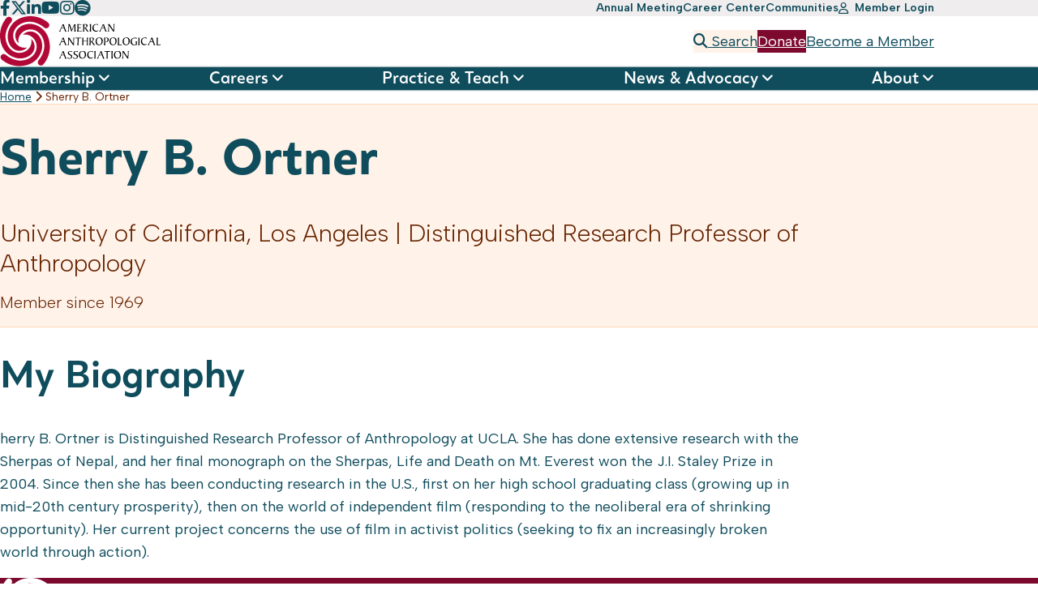

--- FILE ---
content_type: text/html; charset=UTF-8
request_url: https://americananthro.org/people/sherry-b-ortner/
body_size: 15158
content:
<!doctype html>
<html lang="en-US">

<head>
  <meta charset="UTF-8">
  <meta name="viewport" content="width=device-width, initial-scale=1">
  <link rel="profile" href="https://gmpg.org/xfn/11">

  <link rel="icon" type="image/svg+xml" href="https://americananthro.org/wp-content/themes/aaa/assets/img/favicon.svg">
  <link rel="icon" type="image/png" href="https://americananthro.org/wp-content/themes/aaa/assets/img/favicon.png">

  <link rel="preconnect" href="https://fonts.googleapis.com">
  <link rel="preconnect" href="https://fonts.gstatic.com" crossorigin>
  <link href="https://fonts.googleapis.com/css2?family=Albert+Sans:ital,wght@0,300;0,400;0,600;0,700;1,300;1,400;1,600;1,700&display=swap" rel="stylesheet">

  <!-- Google Tag Manager -->
  <script>
  (function(w, d, s, l, i) {
    w[l] = w[l] || [];
    w[l].push({
      'gtm.start': new Date().getTime(),
      event: 'gtm.js'
    });
    var f = d.getElementsByTagName(s)[0],
      j = d.createElement(s),
      dl = l != 'dataLayer' ? '&l=' + l : '';
    j.async = true;
    j.src =
      'https://www.googletagmanager.com/gtm.js?id=' + i + dl;
    f.parentNode.insertBefore(j, f);
  })(window, document, 'script', 'dataLayer', 'GTM-TTJTNHN');
  </script>
  <!-- End Google Tag Manager -->

  <meta name='robots' content='index, follow, max-image-preview:large, max-snippet:-1, max-video-preview:-1' />
<script id="cookieyes" type="text/javascript" src="https://cdn-cookieyes.com/client_data/4d8cabf2824979881444a3a7/script.js"></script><!-- Google tag (gtag.js) consent mode dataLayer added by Site Kit -->
<script id="google_gtagjs-js-consent-mode-data-layer">
window.dataLayer = window.dataLayer || [];function gtag(){dataLayer.push(arguments);}
gtag('consent', 'default', {"ad_personalization":"denied","ad_storage":"denied","ad_user_data":"denied","analytics_storage":"denied","functionality_storage":"denied","security_storage":"denied","personalization_storage":"denied","region":["AT","BE","BG","CH","CY","CZ","DE","DK","EE","ES","FI","FR","GB","GR","HR","HU","IE","IS","IT","LI","LT","LU","LV","MT","NL","NO","PL","PT","RO","SE","SI","SK"],"wait_for_update":500});
window._googlesitekitConsentCategoryMap = {"statistics":["analytics_storage"],"marketing":["ad_storage","ad_user_data","ad_personalization"],"functional":["functionality_storage","security_storage"],"preferences":["personalization_storage"]};
window._googlesitekitConsents = {"ad_personalization":"denied","ad_storage":"denied","ad_user_data":"denied","analytics_storage":"denied","functionality_storage":"denied","security_storage":"denied","personalization_storage":"denied","region":["AT","BE","BG","CH","CY","CZ","DE","DK","EE","ES","FI","FR","GB","GR","HR","HU","IE","IS","IT","LI","LT","LU","LV","MT","NL","NO","PL","PT","RO","SE","SI","SK"],"wait_for_update":500};
</script>
<!-- End Google tag (gtag.js) consent mode dataLayer added by Site Kit -->

	<!-- This site is optimized with the Yoast SEO plugin v26.7 - https://yoast.com/wordpress/plugins/seo/ -->
	<title>Sherry B. Ortner - American Anthropological Association</title>
	<link rel="canonical" href="https://americananthro.org/people/sherry-b-ortner/" />
	<meta property="og:locale" content="en_US" />
	<meta property="og:type" content="article" />
	<meta property="og:title" content="Sherry B. Ortner - American Anthropological Association" />
	<meta property="og:description" content="herry B. Ortner is Distinguished Research Professor of Anthropology at UCLA. She has done extensive research with the Sherpas of Nepal, and her final monograph on the Sherpas, Life and [&hellip;]" />
	<meta property="og:url" content="https://americananthro.org/people/sherry-b-ortner/" />
	<meta property="og:site_name" content="American Anthropological Association" />
	<meta property="article:publisher" content="https://www.facebook.com/AmericanAnthropologicalAssociation" />
	<meta property="og:image" content="https://i0.wp.com/americananthro.org/wp-content/uploads/cropped-AAA-Swirl-red-RGB-online.png?fit=512%2C512&ssl=1" />
	<meta property="og:image:width" content="512" />
	<meta property="og:image:height" content="512" />
	<meta property="og:image:type" content="image/png" />
	<meta name="twitter:card" content="summary_large_image" />
	<meta name="twitter:site" content="@AmericanAnthro" />
	<meta name="twitter:label1" content="Est. reading time" />
	<meta name="twitter:data1" content="1 minute" />
	<script type="application/ld+json" class="yoast-schema-graph">{"@context":"https://schema.org","@graph":[{"@type":"WebPage","@id":"https://americananthro.org/people/sherry-b-ortner/","url":"https://americananthro.org/people/sherry-b-ortner/","name":"Sherry B. Ortner - American Anthropological Association","isPartOf":{"@id":"https://americananthro.org/#website"},"datePublished":"2023-06-06T21:16:40+00:00","breadcrumb":{"@id":"https://americananthro.org/people/sherry-b-ortner/#breadcrumb"},"inLanguage":"en-US","potentialAction":[{"@type":"ReadAction","target":["https://americananthro.org/people/sherry-b-ortner/"]}]},{"@type":"BreadcrumbList","@id":"https://americananthro.org/people/sherry-b-ortner/#breadcrumb","itemListElement":[{"@type":"ListItem","position":1,"name":"Home","item":"https://americananthro.org/"},{"@type":"ListItem","position":2,"name":"Sherry B. Ortner"}]},{"@type":"WebSite","@id":"https://americananthro.org/#website","url":"https://americananthro.org/","name":"The American Anthropological Association","description":"Advancing Knowledge, Solving Human Problems","publisher":{"@id":"https://americananthro.org/#organization"},"alternateName":"AAA","potentialAction":[{"@type":"SearchAction","target":{"@type":"EntryPoint","urlTemplate":"https://americananthro.org/?s={search_term_string}"},"query-input":{"@type":"PropertyValueSpecification","valueRequired":true,"valueName":"search_term_string"}}],"inLanguage":"en-US"},{"@type":"Organization","@id":"https://americananthro.org/#organization","name":"The American Anthropological Association","alternateName":"AAA","url":"https://americananthro.org/","logo":{"@type":"ImageObject","inLanguage":"en-US","@id":"https://americananthro.org/#/schema/logo/image/","url":"https://i0.wp.com/americananthro.org/wp-content/uploads/aaa-logo.png?fit=198%2C62&ssl=1","contentUrl":"https://i0.wp.com/americananthro.org/wp-content/uploads/aaa-logo.png?fit=198%2C62&ssl=1","width":198,"height":62,"caption":"The American Anthropological Association"},"image":{"@id":"https://americananthro.org/#/schema/logo/image/"},"sameAs":["https://www.facebook.com/AmericanAnthropologicalAssociation","https://x.com/AmericanAnthro","https://www.linkedin.com/company/american-anthropological-association","https://www.youtube.com/channel/UCxILdBMSveRTOjgkZoFL-vg"]}]}</script>
	<!-- / Yoast SEO plugin. -->


<link rel='dns-prefetch' href='//cdn.jsdelivr.net' />
<link rel='dns-prefetch' href='//www.googletagmanager.com' />
<link rel='dns-prefetch' href='//stats.wp.com' />
<link rel='dns-prefetch' href='//fonts.googleapis.com' />
<link rel='preconnect' href='//i0.wp.com' />
<link rel='preconnect' href='//c0.wp.com' />
<link rel="alternate" type="text/calendar" title="American Anthropological Association &raquo; iCal Feed" href="https://americananthro.org/calendar/?ical=1" />
<link rel="alternate" title="oEmbed (JSON)" type="application/json+oembed" href="https://americananthro.org/wp-json/oembed/1.0/embed?url=https%3A%2F%2Famericananthro.org%2Fpeople%2Fsherry-b-ortner%2F" />
<link rel="alternate" title="oEmbed (XML)" type="text/xml+oembed" href="https://americananthro.org/wp-json/oembed/1.0/embed?url=https%3A%2F%2Famericananthro.org%2Fpeople%2Fsherry-b-ortner%2F&#038;format=xml" />
<!-- americananthro.org is managing ads with Advanced Ads 2.0.16 – https://wpadvancedads.com/ --><script id="aaa-ready">
			window.advanced_ads_ready=function(e,a){a=a||"complete";var d=function(e){return"interactive"===a?"loading"!==e:"complete"===e};d(document.readyState)?e():document.addEventListener("readystatechange",(function(a){d(a.target.readyState)&&e()}),{once:"interactive"===a})},window.advanced_ads_ready_queue=window.advanced_ads_ready_queue||[];		</script>
		<style id='wp-img-auto-sizes-contain-inline-css'>
img:is([sizes=auto i],[sizes^="auto," i]){contain-intrinsic-size:3000px 1500px}
/*# sourceURL=wp-img-auto-sizes-contain-inline-css */
</style>
<link rel='stylesheet' id='tribe-events-pro-mini-calendar-block-styles-css' href='https://americananthro.org/wp-content/plugins/events-calendar-pro/build/css/tribe-events-pro-mini-calendar-block.css?ver=7.7.12' media='all' />
<style id='wp-emoji-styles-inline-css'>

	img.wp-smiley, img.emoji {
		display: inline !important;
		border: none !important;
		box-shadow: none !important;
		height: 1em !important;
		width: 1em !important;
		margin: 0 0.07em !important;
		vertical-align: -0.1em !important;
		background: none !important;
		padding: 0 !important;
	}
/*# sourceURL=wp-emoji-styles-inline-css */
</style>
<link rel='stylesheet' id='wp-block-library-css' href='https://c0.wp.com/c/6.9/wp-includes/css/dist/block-library/style.min.css' media='all' />
<style id='global-styles-inline-css'>
:root{--wp--preset--aspect-ratio--square: 1;--wp--preset--aspect-ratio--4-3: 4/3;--wp--preset--aspect-ratio--3-4: 3/4;--wp--preset--aspect-ratio--3-2: 3/2;--wp--preset--aspect-ratio--2-3: 2/3;--wp--preset--aspect-ratio--16-9: 16/9;--wp--preset--aspect-ratio--9-16: 9/16;--wp--preset--color--black: #000000;--wp--preset--color--cyan-bluish-gray: #abb8c3;--wp--preset--color--white: #ffffff;--wp--preset--color--pale-pink: #f78da7;--wp--preset--color--vivid-red: #cf2e2e;--wp--preset--color--luminous-vivid-orange: #ff6900;--wp--preset--color--luminous-vivid-amber: #fcb900;--wp--preset--color--light-green-cyan: #7bdcb5;--wp--preset--color--vivid-green-cyan: #00d084;--wp--preset--color--pale-cyan-blue: #8ed1fc;--wp--preset--color--vivid-cyan-blue: #0693e3;--wp--preset--color--vivid-purple: #9b51e0;--wp--preset--gradient--vivid-cyan-blue-to-vivid-purple: linear-gradient(135deg,rgb(6,147,227) 0%,rgb(155,81,224) 100%);--wp--preset--gradient--light-green-cyan-to-vivid-green-cyan: linear-gradient(135deg,rgb(122,220,180) 0%,rgb(0,208,130) 100%);--wp--preset--gradient--luminous-vivid-amber-to-luminous-vivid-orange: linear-gradient(135deg,rgb(252,185,0) 0%,rgb(255,105,0) 100%);--wp--preset--gradient--luminous-vivid-orange-to-vivid-red: linear-gradient(135deg,rgb(255,105,0) 0%,rgb(207,46,46) 100%);--wp--preset--gradient--very-light-gray-to-cyan-bluish-gray: linear-gradient(135deg,rgb(238,238,238) 0%,rgb(169,184,195) 100%);--wp--preset--gradient--cool-to-warm-spectrum: linear-gradient(135deg,rgb(74,234,220) 0%,rgb(151,120,209) 20%,rgb(207,42,186) 40%,rgb(238,44,130) 60%,rgb(251,105,98) 80%,rgb(254,248,76) 100%);--wp--preset--gradient--blush-light-purple: linear-gradient(135deg,rgb(255,206,236) 0%,rgb(152,150,240) 100%);--wp--preset--gradient--blush-bordeaux: linear-gradient(135deg,rgb(254,205,165) 0%,rgb(254,45,45) 50%,rgb(107,0,62) 100%);--wp--preset--gradient--luminous-dusk: linear-gradient(135deg,rgb(255,203,112) 0%,rgb(199,81,192) 50%,rgb(65,88,208) 100%);--wp--preset--gradient--pale-ocean: linear-gradient(135deg,rgb(255,245,203) 0%,rgb(182,227,212) 50%,rgb(51,167,181) 100%);--wp--preset--gradient--electric-grass: linear-gradient(135deg,rgb(202,248,128) 0%,rgb(113,206,126) 100%);--wp--preset--gradient--midnight: linear-gradient(135deg,rgb(2,3,129) 0%,rgb(40,116,252) 100%);--wp--preset--font-size--small: 13px;--wp--preset--font-size--medium: 20px;--wp--preset--font-size--large: 36px;--wp--preset--font-size--x-large: 42px;--wp--preset--spacing--20: 0.44rem;--wp--preset--spacing--30: 0.67rem;--wp--preset--spacing--40: 1rem;--wp--preset--spacing--50: 1.5rem;--wp--preset--spacing--60: 2.25rem;--wp--preset--spacing--70: 3.38rem;--wp--preset--spacing--80: 5.06rem;--wp--preset--shadow--natural: 6px 6px 9px rgba(0, 0, 0, 0.2);--wp--preset--shadow--deep: 12px 12px 50px rgba(0, 0, 0, 0.4);--wp--preset--shadow--sharp: 6px 6px 0px rgba(0, 0, 0, 0.2);--wp--preset--shadow--outlined: 6px 6px 0px -3px rgb(255, 255, 255), 6px 6px rgb(0, 0, 0);--wp--preset--shadow--crisp: 6px 6px 0px rgb(0, 0, 0);}:where(.is-layout-flex){gap: 0.5em;}:where(.is-layout-grid){gap: 0.5em;}body .is-layout-flex{display: flex;}.is-layout-flex{flex-wrap: wrap;align-items: center;}.is-layout-flex > :is(*, div){margin: 0;}body .is-layout-grid{display: grid;}.is-layout-grid > :is(*, div){margin: 0;}:where(.wp-block-columns.is-layout-flex){gap: 2em;}:where(.wp-block-columns.is-layout-grid){gap: 2em;}:where(.wp-block-post-template.is-layout-flex){gap: 1.25em;}:where(.wp-block-post-template.is-layout-grid){gap: 1.25em;}.has-black-color{color: var(--wp--preset--color--black) !important;}.has-cyan-bluish-gray-color{color: var(--wp--preset--color--cyan-bluish-gray) !important;}.has-white-color{color: var(--wp--preset--color--white) !important;}.has-pale-pink-color{color: var(--wp--preset--color--pale-pink) !important;}.has-vivid-red-color{color: var(--wp--preset--color--vivid-red) !important;}.has-luminous-vivid-orange-color{color: var(--wp--preset--color--luminous-vivid-orange) !important;}.has-luminous-vivid-amber-color{color: var(--wp--preset--color--luminous-vivid-amber) !important;}.has-light-green-cyan-color{color: var(--wp--preset--color--light-green-cyan) !important;}.has-vivid-green-cyan-color{color: var(--wp--preset--color--vivid-green-cyan) !important;}.has-pale-cyan-blue-color{color: var(--wp--preset--color--pale-cyan-blue) !important;}.has-vivid-cyan-blue-color{color: var(--wp--preset--color--vivid-cyan-blue) !important;}.has-vivid-purple-color{color: var(--wp--preset--color--vivid-purple) !important;}.has-black-background-color{background-color: var(--wp--preset--color--black) !important;}.has-cyan-bluish-gray-background-color{background-color: var(--wp--preset--color--cyan-bluish-gray) !important;}.has-white-background-color{background-color: var(--wp--preset--color--white) !important;}.has-pale-pink-background-color{background-color: var(--wp--preset--color--pale-pink) !important;}.has-vivid-red-background-color{background-color: var(--wp--preset--color--vivid-red) !important;}.has-luminous-vivid-orange-background-color{background-color: var(--wp--preset--color--luminous-vivid-orange) !important;}.has-luminous-vivid-amber-background-color{background-color: var(--wp--preset--color--luminous-vivid-amber) !important;}.has-light-green-cyan-background-color{background-color: var(--wp--preset--color--light-green-cyan) !important;}.has-vivid-green-cyan-background-color{background-color: var(--wp--preset--color--vivid-green-cyan) !important;}.has-pale-cyan-blue-background-color{background-color: var(--wp--preset--color--pale-cyan-blue) !important;}.has-vivid-cyan-blue-background-color{background-color: var(--wp--preset--color--vivid-cyan-blue) !important;}.has-vivid-purple-background-color{background-color: var(--wp--preset--color--vivid-purple) !important;}.has-black-border-color{border-color: var(--wp--preset--color--black) !important;}.has-cyan-bluish-gray-border-color{border-color: var(--wp--preset--color--cyan-bluish-gray) !important;}.has-white-border-color{border-color: var(--wp--preset--color--white) !important;}.has-pale-pink-border-color{border-color: var(--wp--preset--color--pale-pink) !important;}.has-vivid-red-border-color{border-color: var(--wp--preset--color--vivid-red) !important;}.has-luminous-vivid-orange-border-color{border-color: var(--wp--preset--color--luminous-vivid-orange) !important;}.has-luminous-vivid-amber-border-color{border-color: var(--wp--preset--color--luminous-vivid-amber) !important;}.has-light-green-cyan-border-color{border-color: var(--wp--preset--color--light-green-cyan) !important;}.has-vivid-green-cyan-border-color{border-color: var(--wp--preset--color--vivid-green-cyan) !important;}.has-pale-cyan-blue-border-color{border-color: var(--wp--preset--color--pale-cyan-blue) !important;}.has-vivid-cyan-blue-border-color{border-color: var(--wp--preset--color--vivid-cyan-blue) !important;}.has-vivid-purple-border-color{border-color: var(--wp--preset--color--vivid-purple) !important;}.has-vivid-cyan-blue-to-vivid-purple-gradient-background{background: var(--wp--preset--gradient--vivid-cyan-blue-to-vivid-purple) !important;}.has-light-green-cyan-to-vivid-green-cyan-gradient-background{background: var(--wp--preset--gradient--light-green-cyan-to-vivid-green-cyan) !important;}.has-luminous-vivid-amber-to-luminous-vivid-orange-gradient-background{background: var(--wp--preset--gradient--luminous-vivid-amber-to-luminous-vivid-orange) !important;}.has-luminous-vivid-orange-to-vivid-red-gradient-background{background: var(--wp--preset--gradient--luminous-vivid-orange-to-vivid-red) !important;}.has-very-light-gray-to-cyan-bluish-gray-gradient-background{background: var(--wp--preset--gradient--very-light-gray-to-cyan-bluish-gray) !important;}.has-cool-to-warm-spectrum-gradient-background{background: var(--wp--preset--gradient--cool-to-warm-spectrum) !important;}.has-blush-light-purple-gradient-background{background: var(--wp--preset--gradient--blush-light-purple) !important;}.has-blush-bordeaux-gradient-background{background: var(--wp--preset--gradient--blush-bordeaux) !important;}.has-luminous-dusk-gradient-background{background: var(--wp--preset--gradient--luminous-dusk) !important;}.has-pale-ocean-gradient-background{background: var(--wp--preset--gradient--pale-ocean) !important;}.has-electric-grass-gradient-background{background: var(--wp--preset--gradient--electric-grass) !important;}.has-midnight-gradient-background{background: var(--wp--preset--gradient--midnight) !important;}.has-small-font-size{font-size: var(--wp--preset--font-size--small) !important;}.has-medium-font-size{font-size: var(--wp--preset--font-size--medium) !important;}.has-large-font-size{font-size: var(--wp--preset--font-size--large) !important;}.has-x-large-font-size{font-size: var(--wp--preset--font-size--x-large) !important;}
/*# sourceURL=global-styles-inline-css */
</style>

<style id='classic-theme-styles-inline-css'>
/*! This file is auto-generated */
.wp-block-button__link{color:#fff;background-color:#32373c;border-radius:9999px;box-shadow:none;text-decoration:none;padding:calc(.667em + 2px) calc(1.333em + 2px);font-size:1.125em}.wp-block-file__button{background:#32373c;color:#fff;text-decoration:none}
/*# sourceURL=/wp-includes/css/classic-themes.min.css */
</style>
<link rel='stylesheet' id='search-filter-plugin-styles-css' href='https://americananthro.org/wp-content/plugins/search-filter-pro/public/assets/css/search-filter.min.css?ver=2.5.21' media='all' />
<link rel='stylesheet' id='wpforms-form-locker-frontend-css' href='https://americananthro.org/wp-content/plugins/wpforms-form-locker/assets/css/frontend.min.css?ver=2.8.0' media='all' />
<link rel='stylesheet' id='swiper-css' href='https://cdn.jsdelivr.net/npm/@splidejs/splide@4.1.4/dist/css/splide.min.css?ver=6.9' media='all' />
<link rel='stylesheet' id='global-css' href='https://americananthro.org/wp-content/themes/aaa/assets/build/global.min.css?ver=1.0.0' media='all' />
<link rel='stylesheet' id='print-css' href='https://americananthro.org/wp-content/themes/aaa/assets/build/print.min.css?ver=1.0.0' media='all' />
<link rel='stylesheet' id='welcomebar-front-css' href='https://americananthro.org/wp-content/plugins/mystickymenu-pro/css/welcomebar-front.min.css?ver=2.8.3' media='all' />
<link rel='stylesheet' id='welcomebar-animate-css' href='https://americananthro.org/wp-content/plugins/mystickymenu-pro/css/welcomebar-animate.min.css?ver=2.8.3' media='all' />
<link rel='stylesheet' id='google-fonts-css' href='https://fonts.googleapis.com/css?family=Inherit%3A400%2C500%2C600%2C700&#038;ver=2.8.3' media='all' />
<script id="cookie-law-info-wca-js-before">
const _ckyGsk = true;
//# sourceURL=cookie-law-info-wca-js-before
</script>
<script src="https://americananthro.org/wp-content/plugins/cookie-law-info/lite/frontend/js/wca.min.js?ver=3.3.9.1" id="cookie-law-info-wca-js"></script>
<script src="https://c0.wp.com/c/6.9/wp-includes/js/jquery/jquery.min.js" id="jquery-core-js"></script>
<script src="https://c0.wp.com/c/6.9/wp-includes/js/jquery/jquery-migrate.min.js" id="jquery-migrate-js"></script>
<script id="search-filter-plugin-build-js-extra">
var SF_LDATA = {"ajax_url":"https://americananthro.org/wp-admin/admin-ajax.php","home_url":"https://americananthro.org/","extensions":[]};
//# sourceURL=search-filter-plugin-build-js-extra
</script>
<script src="https://americananthro.org/wp-content/plugins/search-filter-pro/public/assets/js/search-filter-build.min.js?ver=2.5.21" id="search-filter-plugin-build-js"></script>
<script src="https://americananthro.org/wp-content/plugins/search-filter-pro/public/assets/js/chosen.jquery.min.js?ver=2.5.21" id="search-filter-plugin-chosen-js"></script>
<script src="https://americananthro.org/wp-content/themes/aaa/assets/build/global.min.js?ver=1.0.0" id="global-js"></script>
<script id="advanced-ads-advanced-js-js-extra">
var advads_options = {"blog_id":"1","privacy":{"custom-cookie-name":"","custom-cookie-value":"","consent-method":"iab_tcf_20","enabled":false,"state":"not_needed"}};
//# sourceURL=advanced-ads-advanced-js-js-extra
</script>
<script src="https://americananthro.org/wp-content/plugins/advanced-ads/public/assets/js/advanced.min.js?ver=2.0.16" id="advanced-ads-advanced-js-js"></script>

<!-- Google tag (gtag.js) snippet added by Site Kit -->
<!-- Google Analytics snippet added by Site Kit -->
<script src="https://www.googletagmanager.com/gtag/js?id=G-NHV0Y97DC9" id="google_gtagjs-js" async></script>
<script id="google_gtagjs-js-after">
window.dataLayer = window.dataLayer || [];function gtag(){dataLayer.push(arguments);}
gtag("set","linker",{"domains":["americananthro.org"]});
gtag("js", new Date());
gtag("set", "developer_id.dZTNiMT", true);
gtag("config", "G-NHV0Y97DC9", {"googlesitekit_post_type":"people"});
 window._googlesitekit = window._googlesitekit || {}; window._googlesitekit.throttledEvents = []; window._googlesitekit.gtagEvent = (name, data) => { var key = JSON.stringify( { name, data } ); if ( !! window._googlesitekit.throttledEvents[ key ] ) { return; } window._googlesitekit.throttledEvents[ key ] = true; setTimeout( () => { delete window._googlesitekit.throttledEvents[ key ]; }, 5 ); gtag( "event", name, { ...data, event_source: "site-kit" } ); }; 
//# sourceURL=google_gtagjs-js-after
</script>
<link rel="https://api.w.org/" href="https://americananthro.org/wp-json/" />
<style data-eae-name="nkTCAQITB_RTD7Bpq_">.__eae_cssd, .nkTCAQITB_RTD7Bpq_ {unicode-bidi: bidi-override;direction: rtl;}</style>

<script> var __eae_open = function (str) { document.location.href = __eae_decode(str); }; var __eae_decode = function (str) { return str.replace(/[a-zA-Z]/g, function(c) { return String.fromCharCode( (c <= "Z" ? 90 : 122) >= (c = c.charCodeAt(0) + 13) ? c : c - 26 ); }); }; var __eae_decode_emails = function () { var __eae_emails = document.querySelectorAll(".__eae_r13"); for (var i = 0; i < __eae_emails.length; i++) { __eae_emails[i].textContent = __eae_decode(__eae_emails[i].textContent); } }; if (document.readyState !== "loading") { __eae_decode_emails(); } else if (document.addEventListener) { document.addEventListener("DOMContentLoaded", __eae_decode_emails); } else { document.attachEvent("onreadystatechange", function () { if (document.readyState !== "loading") __eae_decode_emails(); }); } var Ld5__HRqpIfJ2pglB = function (str) { var r = function (a, d) { var map = "!\"#$%&'()*+,-./0123456789:;<=>?@ABCDEFGHIJKLMNOPQRSTUVWXYZ[\\]^_`abcdefghijklmnopqrstuvwxyz{|}~"; for (var i = 0; i < a.length; i++) { var pos = map.indexOf(a[i]); d += pos >= 0 ? map[(pos + 47) % 94] : a[i]; } return d; }; window.location.href = r(str, ""); }; document.addEventListener("copy", function (event) { if ( NodeList.prototype.forEach === undefined || Array.from === undefined || String.prototype.normalize === undefined || ! event.clipboardData ) { return; } var encoded = []; var copiedText = window.getSelection().toString().trim(); document.querySelectorAll( "." + document.querySelector("style[data-eae-name]").dataset.eaeName ).forEach(function (item) { encoded.push(item.innerText.trim()); }); if (! encoded.length) { return; } encoded.filter(function (value, index, self) { return self.indexOf(value) === index; }).map(function (item) { return { original: new RegExp(item.replace(/[-\/\\^$*+?.()|[\]{}]/g, "\\$&"), "ig"), reverse: Array.from(item.normalize("NFC")) .reverse() .join('') .replace(/[()]/g, "__eae__") }; }).forEach(function (item) { copiedText = copiedText.replace( item.original, item.reverse.replace("__eae__", "(").replace("__eae__", ")") ) }); event.clipboardData.setData("text/plain", copiedText); event.preventDefault(); }); </script>
<meta name="generator" content="Site Kit by Google 1.170.0" /><style id="mystickymenu" type="text/css">#mysticky-nav { width:100%; position: static; }#mysticky-nav.wrapfixed { position:fixed; left: 0px; margin-top:0px;  z-index: 99990; -webkit-transition: 0.3s; -moz-transition: 0.3s; -o-transition: 0.3s; transition: 0.3s; -ms-filter:"progid:DXImageTransform.Microsoft.Alpha(Opacity=90)"; filter: alpha(opacity=90); opacity:0.9; background-color: #f7f5e7;}#mysticky-nav.wrapfixed .myfixed{ background-color: #f7f5e7; position: relative;top: auto;left: auto;right: auto;}#mysticky-nav .myfixed { margin:0 auto; float:none; border:0px; background:none; max-width:100%; }</style>			<style type="text/css">
																															</style>
			<meta name="tec-api-version" content="v1"><meta name="tec-api-origin" content="https://americananthro.org"><link rel="alternate" href="https://americananthro.org/wp-json/tribe/events/v1/" />	<style>img#wpstats{display:none}</style>
				<script type="text/javascript">
			var advadsCfpQueue = [];
			var advadsCfpAd = function( adID ) {
				if ( 'undefined' === typeof advadsProCfp ) {
					advadsCfpQueue.push( adID )
				} else {
					advadsProCfp.addElement( adID )
				}
			}
		</script>
		<noscript><style>.lazyload[data-src]{display:none !important;}</style></noscript><style>.lazyload{background-image:none !important;}.lazyload:before{background-image:none !important;}</style><link rel="icon" href="https://i0.wp.com/americananthro.org/wp-content/uploads/cropped-AAA-Swirl-red-RGB-online.png?fit=32%2C32&#038;ssl=1" sizes="32x32" />
<link rel="icon" href="https://i0.wp.com/americananthro.org/wp-content/uploads/cropped-AAA-Swirl-red-RGB-online.png?fit=192%2C192&#038;ssl=1" sizes="192x192" />
<link rel="apple-touch-icon" href="https://i0.wp.com/americananthro.org/wp-content/uploads/cropped-AAA-Swirl-red-RGB-online.png?fit=180%2C180&#038;ssl=1" />
<meta name="msapplication-TileImage" content="https://i0.wp.com/americananthro.org/wp-content/uploads/cropped-AAA-Swirl-red-RGB-online.png?fit=270%2C270&#038;ssl=1" />
        <style type="text/css" id="rmwr-dynamic-css">
        .read-link {
            font-weight: normal;
            color: #0f4c5c;
            background: #ffffff;
            padding: 0px;
            border-bottom: 0px solid #0f4c5c;
            -webkit-box-shadow: none !important;
            box-shadow: none !important;
            cursor: pointer;
            text-decoration: none;
            display: inline-block;
            border-top: none;
            border-left: none;
            border-right: none;
            transition: color 0.3s ease, background-color 0.3s ease;
        }
        
        .read-link:hover,
        .read-link:focus {
            color: #0f4c5c;
            text-decoration: none;
            outline: 2px solid #0f4c5c;
            outline-offset: 2px;
        }
        
        .read-link:focus {
            outline: 2px solid #0f4c5c;
            outline-offset: 2px;
        }
        
        .read_div {
            margin-top: 10px;
        }
        
        .read_div[data-animation="fade"] {
            transition: opacity 0.3s ease;
        }
        
        /* Print optimization (Free feature) */
                @media print {
            .read_div[style*="display: none"] {
                display: block !important;
            }
            .read-link {
                display: none !important;
            }
        }
                </style>
        		<style id="wp-custom-css">
			iframe {
	border-width: 0;
}

/* fixes color conflict of links on event pages using Event Calendar plugin -SI */
.tribe-events-content a {
    color: var(--c-teal) !important;
}

/* changes words to all caps -SI */
.text-style-1 * {
	text-transform: uppercase;
}

.text-style-1 h1, 
.text-style-1 h2, 
.text-style-1 h3, 
.text-style-1 h4, 
.text-style-1 h5, 
.text-style-1 h6 {
	font-family: 'Albert Sans', sans-serif;
	font-weight: 300;
}

/* WPForms tables -SI */
div.wpforms-field-container table > thead > tr > th
{
color: #ffffff !important;	
}

/* WPForms buttons -SI */
.wpforms-form input[type=submit],
.wpforms-form button[type=submit] {
  color: var(--c-white) !important;
	border-color: var(--c-teal-800) !important;
	background: var(--c-teal-800) !important;
	padding: 10px !important;
}

/* WPForms spacing -SI */
div.wpforms-container-full .wpforms-form .wpforms-field-divider {
    margin-top: 0px !important;
    padding: 0px !important;
}

div.wpforms-container-full:not(:empty) {
	margin: 0 auto !important;
}

div.wpforms-container-full .wpforms-form .wpforms-field-label {
	margin: 0 0 15px 0;
}

/* WPForms text -SI */
div.wpforms-container-full .wpforms-form label.wpforms-error, div.wpforms-container-full .wpforms-form .wpforms-field-sublabel, div.wpforms-container-full .wpforms-form .wpforms-field-description, div.wpforms-container-full .wpforms-form .wpforms-field-limit-text, div.wpforms-container-full .wpforms-form .wpforms-field-number-slider .wpforms-field-number-slider-hint {
	color: #75696d;
}

/* Asana embeds -SI */
div.asana-embed-container {
	width: 100%;
	height: 1000px;
}

/* 2025 AM Ghosts homepage block override -SI */

.snippet-meeting__header {
	background-color: #00324b !important;
}

/* Member Benefits Highlights homepage snippet fix -SI */
.home #snippet-220 {
    padding-top: 20px;
}

/* Join AAA homepage snippet fix -SI */
@media only screen and (min-width: 56.889rem) {
    .snippet-banner .banner {
        grid-column: 6 / 13;
        z-index: 1;
        margin-top: var(--s-42);
        border-radius: var(--r-1);
    }
}

/* Fixes spacing between main menu and content below it -SI */
.entry-header {
  padding-block: 20px !important;
}
		</style>
		</head>

<body class="wp-singular people-template-default single single-people postid-5229 wp-theme-aaa tribe-no-js page-template-the-american-anthropological-association no-sidebar people-sherry-b-ortner aa-prefix-aaa-">
  <!-- Google Tag Manager (noscript) -->
  <noscript><iframe src="https://www.googletagmanager.com/ns.html?id=GTM-TTJTNHN" height="0" width="0" style="display:none;visibility:hidden"></iframe></noscript>
  <!-- End Google Tag Manager (noscript) -->

  
  <div id="site" class="site">
    <a class="skip-link sr-text" href="#main">Skip to content</a>

    <header id="site-header" class="site-header" role="banner" aria-label="Site Header">

      <div class="site-header__utility">
        <div class="container">
          <ul aria-label="Social Networks"><li><a href="https://www.facebook.com/AmericanAnthropologicalAssociation" title="Join us on Facebook" aria-label="Join us on Facebook"><i class="fa-brands fa-facebook-f"></i></a></li><li><a href="https://twitter.com/AmericanAnthro" title="Follow us on X" aria-label="Follow us on X"><i class="fa-brands fa-x-twitter"></i></a></li><li><a href="https://www.linkedin.com/company/american-anthropological-association" title="Join us on LinkedIn" aria-label="Join us on LinkedIn"><i class="fa-brands fa-linkedin-in"></i></a></li><li><a href="https://www.youtube.com/channel/UCxILdBMSveRTOjgkZoFL-vg" title="Subscribe to us on YouTube" aria-label="Subscribe to us on YouTube"><i class="fa-brands fa-youtube"></i></a></li><li><a href="https://www.instagram.com/americananthro/" title="Follow us on Instagram" aria-label="Follow us on Instagram"><i class="fa-brands fa-instagram"></i></a></li><li><a href="https://open.spotify.com/user/31k44i3qm7o57dylnikk2eyv6pdy" title="Follow us on Spotify" aria-label="Follow us on Spotify"><i class="fa-brands fa-spotify"></i></a></li></ul>          <nav class="menu-header-utility-container" aria-label="Utility Menu"><ul id="menu-header-utility" class="menu"><li id="menu-item-12741" class="menu-item menu-item-type-post_type menu-item-object-page menu-item-12741"><a href="https://americananthro.org/annual-meeting/">Annual Meeting</a></li>
<li id="menu-item-41" class="menu-item menu-item-type-custom menu-item-object-custom menu-item-41"><a target="_blank" href="https://careercenter.americananthro.org/">Career Center</a></li>
<li id="menu-item-4789" class="menu-item menu-item-type-custom menu-item-object-custom menu-item-4789"><a target="_blank" href="https://my.americananthro.org/community/s/">Communities</a></li>
<li id="menu-item-43" class="login menu-item menu-item-type-custom menu-item-object-custom menu-item-43"><a target="_blank" href="https://my.americananthro.org/">Member Login</a></li>
</ul></nav>        </div>
      </div>

      <div class="site-header__main">
        <div class="container">
          <a href="https://americananthro.org/" title="American Anthropological Association"><img src="[data-uri]" alt="American Anthropological Association" width="198" height="62" data-src="https://americananthro.org/wp-content/themes/aaa/assets/img/aaa-logo.svg" decoding="async" class="lazyload" data-eio-rwidth="198" data-eio-rheight="62"><noscript><img src="https://americananthro.org/wp-content/themes/aaa/assets/img/aaa-logo.svg" alt="American Anthropological Association" width="198" height="62" data-eio="l"></noscript></a>

          <div>
            <a href="/search" title="Search Site" class="btn btn--orange"><i class="fa-solid fa-magnifying-glass"></i> Search</a>
            <a href="https://fundraise.givesmart.com/form/_tC7wg" class="btn btn--secondary" title="Donate to AAA">Donate</a><a href="https://my.americananthro.org/joinrenew" class="btn btn--primary" title="Join AAA">Become a Member</a>          </div>

          <div>
            <a href="/search" title="Search"><i class="fa-solid fa-magnifying-glass"></i></a>
            <button class="toggle-offcanvas" aria-label="Toggle Primary Navigation" aria-controls="toggle-offcanvas" aria-expanded="false"><i class="fa-solid fa-bars" aria-hidden="true"></i></button>
          </div>

        </div>
      </div>

      <div class="site-header__navigation">
        <div class="container">
          <nav id="site-navigation" class="menu-primary-container" aria-label="Primary Navigation"><ul id="menu-primary" class="menu"><li id="menu-item-32" class="menu-item menu-item-type-post_type menu-item-object-page menu-item-has-children menu-item-32"><a href="https://americananthro.org/membership/">Membership</a>
<ul class="sub-menu">
	<li id="menu-item-4029" class="menu-item menu-item-type-post_type menu-item-object-page menu-item-4029"><a href="https://americananthro.org/membership/benefits/">Member Benefits</a></li>
	<li id="menu-item-1174" class="menu-item menu-item-type-post_type menu-item-object-page menu-item-1174"><a href="https://americananthro.org/membership/types/">Membership Types</a></li>
	<li id="menu-item-1171" class="menu-item menu-item-type-post_type menu-item-object-page menu-item-1171"><a href="https://americananthro.org/membership/department-services-program/">Department Services Program</a></li>
	<li id="menu-item-1153" class="menu-item menu-item-type-post_type menu-item-object-page menu-item-1153"><a href="https://americananthro.org/membership/sections/">Sections</a></li>
	<li id="menu-item-4299" class="menu-item menu-item-type-post_type menu-item-object-page menu-item-4299"><a href="https://americananthro.org/membership/interest-groups/">Interest Groups</a></li>
	<li id="menu-item-4204" class="menu-item menu-item-type-post_type menu-item-object-page menu-item-4204"><a href="https://americananthro.org/membership/distinguished-members/">Distinguished Members</a></li>
	<li id="menu-item-6778" class="menu-item menu-item-type-post_type menu-item-object-page menu-item-6778"><a href="https://americananthro.org/membership/meet-our-members/">Meet Our Members</a></li>
</ul>
</li>
<li id="menu-item-37" class="menu-item menu-item-type-post_type menu-item-object-page menu-item-has-children menu-item-37"><a href="https://americananthro.org/careers/">Careers</a>
<ul class="sub-menu">
	<li id="menu-item-4206" class="menu-item menu-item-type-post_type menu-item-object-page menu-item-4206"><a href="https://americananthro.org/careers/careers-in-anthropology/">Careers in Anthropology</a></li>
	<li id="menu-item-1471" class="menu-item menu-item-type-custom menu-item-object-custom menu-item-1471"><a target="_blank" href="https://careercenter.americananthro.org/">Job Board</a></li>
	<li id="menu-item-6850" class="menu-item menu-item-type-post_type menu-item-object-page menu-item-6850"><a href="https://americananthro.org/careers/job-search-resources/">Job Search Resources</a></li>
	<li id="menu-item-1469" class="menu-item menu-item-type-custom menu-item-object-custom menu-item-1469"><a target="_blank" href="https://guide.americananthro.org/24665/Practice-Settings?cat50=50_662">Fellowships &#038; Grants</a></li>
</ul>
</li>
<li id="menu-item-11640" class="menu-item menu-item-type-post_type menu-item-object-page menu-item-has-children menu-item-11640"><a href="https://americananthro.org/practice-teach/">Practice &#038; Teach</a>
<ul class="sub-menu">
	<li id="menu-item-4162" class="menu-item menu-item-type-post_type menu-item-object-page menu-item-4162"><a href="https://americananthro.org/practice-teach/what-is-anthropology/">What is Anthropology?</a></li>
	<li id="menu-item-36" class="menu-item menu-item-type-post_type menu-item-object-page menu-item-36"><a href="https://americananthro.org/publications/">Publications</a></li>
	<li id="menu-item-4201" class="menu-item menu-item-type-custom menu-item-object-custom menu-item-4201"><a target="_blank" href="https://openanthroresearch.org/index.php/oarr" title="Open Anthropology Research Repository">OARR</a></li>
	<li id="menu-item-6113" class="menu-item menu-item-type-post_type menu-item-object-page menu-item-6113"><a href="https://americananthro.org/practice-teach/higher-education-resources/">Higher Education Resources</a></li>
	<li id="menu-item-4164" class="menu-item menu-item-type-post_type menu-item-object-page menu-item-4164"><a href="https://americananthro.org/practice-teach/k-12-anthropology-resources/">K-12 Resources</a></li>
	<li id="menu-item-5403" class="menu-item menu-item-type-post_type menu-item-object-page menu-item-5403"><a href="https://americananthro.org/practice-teach/field-schools-internships/">Field Schools &#038; Internships</a></li>
</ul>
</li>
<li id="menu-item-4217" class="menu-item menu-item-type-post_type menu-item-object-page menu-item-has-children menu-item-4217"><a href="https://americananthro.org/news-advocacy/">News &#038; Advocacy</a>
<ul class="sub-menu">
	<li id="menu-item-821" class="menu-item menu-item-type-custom menu-item-object-custom menu-item-821"><a href="/news">News &#038; Updates</a></li>
	<li id="menu-item-4194" class="menu-item menu-item-type-custom menu-item-object-custom menu-item-4194"><a target="_blank" href="https://www.anthropology-news.org/"><em>Anthropology News</em></a></li>
	<li id="menu-item-820" class="menu-item menu-item-type-custom menu-item-object-custom menu-item-820"><a href="/advocacy">Advocacy</a></li>
	<li id="menu-item-1491" class="menu-item menu-item-type-custom menu-item-object-custom menu-item-1491"><a href="https://americananthro.org/calendar/">Events Calendar</a></li>
	<li id="menu-item-8914" class="menu-item menu-item-type-post_type menu-item-object-page menu-item-8914"><a href="https://americananthro.org/advocacy/present-tense/">Present Tense</a></li>
	<li id="menu-item-1276" class="menu-item menu-item-type-post_type menu-item-object-page menu-item-1276"><a href="https://americananthro.org/news-advocacy/podcast-library/">Podcast Library</a></li>
</ul>
</li>
<li id="menu-item-38" class="menu-item menu-item-type-post_type menu-item-object-page menu-item-has-children menu-item-38"><a href="https://americananthro.org/about/">About</a>
<ul class="sub-menu">
	<li id="menu-item-4645" class="menu-item menu-item-type-post_type menu-item-object-page menu-item-4645"><a href="https://americananthro.org/about/governance-leadership/">Governance &#038; Leadership</a></li>
	<li id="menu-item-7505" class="menu-item menu-item-type-post_type menu-item-object-page menu-item-7505"><a href="https://americananthro.org/about/staff/">Meet Our Staff</a></li>
	<li id="menu-item-4493" class="menu-item menu-item-type-post_type menu-item-object-page menu-item-4493"><a href="https://americananthro.org/about/contact-us/">Contact Us</a></li>
	<li id="menu-item-844" class="menu-item menu-item-type-post_type menu-item-object-page menu-item-844"><a href="https://americananthro.org/about/support-us/">Support Us</a></li>
	<li id="menu-item-4225" class="menu-item menu-item-type-post_type menu-item-object-page menu-item-4225"><a href="https://americananthro.org/prizes-and-awards/">Prizes &#038; Awards</a></li>
	<li id="menu-item-4223" class="menu-item menu-item-type-post_type menu-item-object-page menu-item-4223"><a href="https://americananthro.org/soar/" title="Section Operations Administrative Resource">SOAR</a></li>
	<li id="menu-item-4212" class="menu-item menu-item-type-post_type menu-item-object-page menu-item-4212"><a href="https://americananthro.org/accessibility/">Accessibility Resources</a></li>
	<li id="menu-item-4233" class="menu-item menu-item-type-post_type menu-item-object-page menu-item-4233"><a href="https://americananthro.org/about/advertise-with-us/">Partner with Us</a></li>
</ul>
</li>
</ul></nav>        </div>
      </div>

      <div class="offcanvas" tabindex="-1" id="offcanvas" aria-labelledby="Mobile Navigation">
        <div class="offcanvas__header">
          <button class="toggle-offcanvas" aria-label="Close Mobile Navigation" aria-controls="toggle-offcanvas" aria-expanded="false"><i class="fa-solid fa-close" aria-hidden="true"></i> Close</button>
          <ul aria-label="Social Networks"><li><a href="https://www.facebook.com/AmericanAnthropologicalAssociation" title="Join us on Facebook" aria-label="Join us on Facebook"><i class="fa-brands fa-facebook-f"></i></a></li><li><a href="https://twitter.com/AmericanAnthro" title="Follow us on X" aria-label="Follow us on X"><i class="fa-brands fa-x-twitter"></i></a></li><li><a href="https://www.linkedin.com/company/american-anthropological-association" title="Join us on LinkedIn" aria-label="Join us on LinkedIn"><i class="fa-brands fa-linkedin-in"></i></a></li><li><a href="https://www.youtube.com/channel/UCxILdBMSveRTOjgkZoFL-vg" title="Subscribe to us on YouTube" aria-label="Subscribe to us on YouTube"><i class="fa-brands fa-youtube"></i></a></li><li><a href="https://www.instagram.com/americananthro/" title="Follow us on Instagram" aria-label="Follow us on Instagram"><i class="fa-brands fa-instagram"></i></a></li><li><a href="https://open.spotify.com/user/31k44i3qm7o57dylnikk2eyv6pdy" title="Follow us on Spotify" aria-label="Follow us on Spotify"><i class="fa-brands fa-spotify"></i></a></li></ul>        </div>

        <div class="offcanvas__body">
          <nav class="menu-header-utility-container" aria-label="Utility Menu"><ul id="menu-header-utility-1" class="menu"><li class="menu-item menu-item-type-post_type menu-item-object-page menu-item-12741"><a href="https://americananthro.org/annual-meeting/">Annual Meeting</a></li>
<li class="menu-item menu-item-type-custom menu-item-object-custom menu-item-41"><a target="_blank" href="https://careercenter.americananthro.org/">Career Center</a></li>
<li class="menu-item menu-item-type-custom menu-item-object-custom menu-item-4789"><a target="_blank" href="https://my.americananthro.org/community/s/">Communities</a></li>
<li class="login menu-item menu-item-type-custom menu-item-object-custom menu-item-43"><a target="_blank" href="https://my.americananthro.org/">Member Login</a></li>
</ul></nav>          <nav id="site-navigation-mobile" class="menu-primary-container" aria-label="Primary Navigation"><ul id="menu-primary-1" class="menu"><li class="menu-item menu-item-type-post_type menu-item-object-page menu-item-has-children menu-item-32"><a href="https://americananthro.org/membership/">Membership</a>
<ul class="sub-menu">
	<li class="menu-item menu-item-type-post_type menu-item-object-page menu-item-4029"><a href="https://americananthro.org/membership/benefits/">Member Benefits</a></li>
	<li class="menu-item menu-item-type-post_type menu-item-object-page menu-item-1174"><a href="https://americananthro.org/membership/types/">Membership Types</a></li>
	<li class="menu-item menu-item-type-post_type menu-item-object-page menu-item-1171"><a href="https://americananthro.org/membership/department-services-program/">Department Services Program</a></li>
	<li class="menu-item menu-item-type-post_type menu-item-object-page menu-item-1153"><a href="https://americananthro.org/membership/sections/">Sections</a></li>
	<li class="menu-item menu-item-type-post_type menu-item-object-page menu-item-4299"><a href="https://americananthro.org/membership/interest-groups/">Interest Groups</a></li>
	<li class="menu-item menu-item-type-post_type menu-item-object-page menu-item-4204"><a href="https://americananthro.org/membership/distinguished-members/">Distinguished Members</a></li>
	<li class="menu-item menu-item-type-post_type menu-item-object-page menu-item-6778"><a href="https://americananthro.org/membership/meet-our-members/">Meet Our Members</a></li>
</ul>
</li>
<li class="menu-item menu-item-type-post_type menu-item-object-page menu-item-has-children menu-item-37"><a href="https://americananthro.org/careers/">Careers</a>
<ul class="sub-menu">
	<li class="menu-item menu-item-type-post_type menu-item-object-page menu-item-4206"><a href="https://americananthro.org/careers/careers-in-anthropology/">Careers in Anthropology</a></li>
	<li class="menu-item menu-item-type-custom menu-item-object-custom menu-item-1471"><a target="_blank" href="https://careercenter.americananthro.org/">Job Board</a></li>
	<li class="menu-item menu-item-type-post_type menu-item-object-page menu-item-6850"><a href="https://americananthro.org/careers/job-search-resources/">Job Search Resources</a></li>
	<li class="menu-item menu-item-type-custom menu-item-object-custom menu-item-1469"><a target="_blank" href="https://guide.americananthro.org/24665/Practice-Settings?cat50=50_662">Fellowships &#038; Grants</a></li>
</ul>
</li>
<li class="menu-item menu-item-type-post_type menu-item-object-page menu-item-has-children menu-item-11640"><a href="https://americananthro.org/practice-teach/">Practice &#038; Teach</a>
<ul class="sub-menu">
	<li class="menu-item menu-item-type-post_type menu-item-object-page menu-item-4162"><a href="https://americananthro.org/practice-teach/what-is-anthropology/">What is Anthropology?</a></li>
	<li class="menu-item menu-item-type-post_type menu-item-object-page menu-item-36"><a href="https://americananthro.org/publications/">Publications</a></li>
	<li class="menu-item menu-item-type-custom menu-item-object-custom menu-item-4201"><a target="_blank" href="https://openanthroresearch.org/index.php/oarr" title="Open Anthropology Research Repository">OARR</a></li>
	<li class="menu-item menu-item-type-post_type menu-item-object-page menu-item-6113"><a href="https://americananthro.org/practice-teach/higher-education-resources/">Higher Education Resources</a></li>
	<li class="menu-item menu-item-type-post_type menu-item-object-page menu-item-4164"><a href="https://americananthro.org/practice-teach/k-12-anthropology-resources/">K-12 Resources</a></li>
	<li class="menu-item menu-item-type-post_type menu-item-object-page menu-item-5403"><a href="https://americananthro.org/practice-teach/field-schools-internships/">Field Schools &#038; Internships</a></li>
</ul>
</li>
<li class="menu-item menu-item-type-post_type menu-item-object-page menu-item-has-children menu-item-4217"><a href="https://americananthro.org/news-advocacy/">News &#038; Advocacy</a>
<ul class="sub-menu">
	<li class="menu-item menu-item-type-custom menu-item-object-custom menu-item-821"><a href="/news">News &#038; Updates</a></li>
	<li class="menu-item menu-item-type-custom menu-item-object-custom menu-item-4194"><a target="_blank" href="https://www.anthropology-news.org/"><em>Anthropology News</em></a></li>
	<li class="menu-item menu-item-type-custom menu-item-object-custom menu-item-820"><a href="/advocacy">Advocacy</a></li>
	<li class="menu-item menu-item-type-custom menu-item-object-custom menu-item-1491"><a href="https://americananthro.org/calendar/">Events Calendar</a></li>
	<li class="menu-item menu-item-type-post_type menu-item-object-page menu-item-8914"><a href="https://americananthro.org/advocacy/present-tense/">Present Tense</a></li>
	<li class="menu-item menu-item-type-post_type menu-item-object-page menu-item-1276"><a href="https://americananthro.org/news-advocacy/podcast-library/">Podcast Library</a></li>
</ul>
</li>
<li class="menu-item menu-item-type-post_type menu-item-object-page menu-item-has-children menu-item-38"><a href="https://americananthro.org/about/">About</a>
<ul class="sub-menu">
	<li class="menu-item menu-item-type-post_type menu-item-object-page menu-item-4645"><a href="https://americananthro.org/about/governance-leadership/">Governance &#038; Leadership</a></li>
	<li class="menu-item menu-item-type-post_type menu-item-object-page menu-item-7505"><a href="https://americananthro.org/about/staff/">Meet Our Staff</a></li>
	<li class="menu-item menu-item-type-post_type menu-item-object-page menu-item-4493"><a href="https://americananthro.org/about/contact-us/">Contact Us</a></li>
	<li class="menu-item menu-item-type-post_type menu-item-object-page menu-item-844"><a href="https://americananthro.org/about/support-us/">Support Us</a></li>
	<li class="menu-item menu-item-type-post_type menu-item-object-page menu-item-4225"><a href="https://americananthro.org/prizes-and-awards/">Prizes &#038; Awards</a></li>
	<li class="menu-item menu-item-type-post_type menu-item-object-page menu-item-4223"><a href="https://americananthro.org/soar/" title="Section Operations Administrative Resource">SOAR</a></li>
	<li class="menu-item menu-item-type-post_type menu-item-object-page menu-item-4212"><a href="https://americananthro.org/accessibility/">Accessibility Resources</a></li>
	<li class="menu-item menu-item-type-post_type menu-item-object-page menu-item-4233"><a href="https://americananthro.org/about/advertise-with-us/">Partner with Us</a></li>
</ul>
</li>
</ul></nav>        </div>

        <div class="offcanvas__footer">
          <a href="https://my.americananthro.org/joinrenew" class="btn btn--primary" title="Join AAA">Become a Member <i class="fa-solid fa-user-plus" aria-hidden="true"></i></a><a href="https://fundraise.givesmart.com/form/_tC7wg" class="btn btn--secondary" title="Donate to AAA">Donate <i class="fa-solid fa-hand-holding-heart" aria-hidden="true"></i></a>        </div>
      </div>

    </header><!-- #masthead --><div class="site-breadcrumbs">
  <div class="container">
    <nav aria-label="breadcrumbs">
      <span><span><a href="https://americananthro.org/">Home</a></span> <i class="fa-solid fa-chevron-right"></i> <span class="breadcrumb_last" aria-current="page">Sherry B. Ortner</span></span>    </nav>
  </div>
</div>

<div style="margin: 20px 0 10px 0;" class="aaa-6b5988c7e6ea55d244916220570325ae aaa-custom-position" id="aaa-6b5988c7e6ea55d244916220570325ae"></div><main id="main" class="site-main">
  
  <article id="post-5229">

    <header class="entry-header bg-orange">
      <div class="container padded">
        <div class="grid">
          
          <div>
            <h1>Sherry B. Ortner</h1>
            <span class="position">University of California, Los Angeles | Distinguished Research Professor of Anthropology</span><span class="secondary">Member since 1969</span>            <ul class="entry-meta">
                          </ul>
          </div>
        </div>
      </div>
    </header>

    


    <div class="entry-content container-sm padded">
      <h2>My Biography</h2><p>herry B. Ortner is Distinguished Research Professor of Anthropology at UCLA. She has done extensive research with the Sherpas of Nepal, and her final monograph on the Sherpas, Life and Death on Mt. Everest won the J.I. Staley Prize in 2004. Since then she has been conducting research in the U.S., first on her high school graduating class (growing up in mid-20th century prosperity), then on the world of independent film (responding to the neoliberal era of shrinking opportunity). Her current project concerns the use of film in activist politics (seeking to fix an increasingly broken world through action).</p>
      <div class="entry-footer">
              </div>
    </div>

  </article>

  </main>





<div style="margin: 10px 0 0 0;" class="aaa-30b3aff84f44c3a8309f0d8aa5da9f3a aaa-bottom-of-page" id="aaa-30b3aff84f44c3a8309f0d8aa5da9f3a"></div><footer class="site-footer">
  <div class="container">

    <div class="site-footer__menu">
      <a href="https://americananthro.org/" title="American Anthropological Association"><img src="[data-uri]" alt="American Anthropological Association" width="198" height="62" data-src="https://americananthro.org/wp-content/themes/aaa/assets/img/aaa-logo.svg" decoding="async" class="lazyload" data-eio-rwidth="198" data-eio-rheight="62"><noscript><img src="https://americananthro.org/wp-content/themes/aaa/assets/img/aaa-logo.svg" alt="American Anthropological Association" width="198" height="62" data-eio="l"></noscript></a>

      <nav class="menu-footer-container" aria-label="Footer Menu"><ul id="menu-footer" class="menu"><li id="menu-item-54" class="menu-item menu-item-type-post_type menu-item-object-page menu-item-54"><a href="https://americananthro.org/about/">About</a></li>
<li id="menu-item-5631" class="menu-item menu-item-type-post_type menu-item-object-page menu-item-5631"><a href="https://americananthro.org/about/contact-us/">Contact</a></li>
<li id="menu-item-51" class="menu-item menu-item-type-post_type menu-item-object-page menu-item-51"><a href="https://americananthro.org/accessibility/">Accessibility</a></li>
<li id="menu-item-4788" class="menu-item menu-item-type-post_type menu-item-object-page menu-item-4788"><a href="https://americananthro.org/about/faqs/">FAQs</a></li>
<li id="menu-item-4370" class="menu-item menu-item-type-post_type menu-item-object-page menu-item-4370"><a href="https://americananthro.org/credits/">Credits</a></li>
</ul></nav>
      <div>
        <a href="https://my.americananthro.org/joinrenew" class="btn" title="Join AAA">Become a Member</a><a href="https://fundraise.givesmart.com/form/_tC7wg" class="btn" title="Donate to AAA">Donate</a>      </div>
    </div>

    <div class="site-footer__info">
      <div>
        <address><strong>American Anthropological Association</strong><br />
2300 Clarendon Blvd., Suite 210, Arlington, VA 22201<br />
TEL 703.528.1902</address>
        <ul aria-label="Social Networks"><li><a href="https://www.facebook.com/AmericanAnthropologicalAssociation" title="Join us on Facebook" aria-label="Join us on Facebook"><i class="fa-brands fa-facebook-f"></i></a></li><li><a href="https://twitter.com/AmericanAnthro" title="Follow us on X" aria-label="Follow us on X"><i class="fa-brands fa-x-twitter"></i></a></li><li><a href="https://www.linkedin.com/company/american-anthropological-association" title="Join us on LinkedIn" aria-label="Join us on LinkedIn"><i class="fa-brands fa-linkedin-in"></i></a></li><li><a href="https://www.youtube.com/channel/UCxILdBMSveRTOjgkZoFL-vg" title="Subscribe to us on YouTube" aria-label="Subscribe to us on YouTube"><i class="fa-brands fa-youtube"></i></a></li><li><a href="https://www.instagram.com/americananthro/" title="Follow us on Instagram" aria-label="Follow us on Instagram"><i class="fa-brands fa-instagram"></i></a></li><li><a href="https://open.spotify.com/user/31k44i3qm7o57dylnikk2eyv6pdy" title="Follow us on Spotify" aria-label="Follow us on Spotify"><i class="fa-brands fa-spotify"></i></a></li></ul>      </div>

      <div>
        The American Anthropological Association is a 501(C)(3) Nonprofit registered in the US under EIN: 53-0246691<br />
Website developed by <a href="https://fionta.com/" target="_blank">Fíonta</a>.<br />
<a href="https://daveyawards.com/" target="_blank"><img src="[data-uri]" alt="Gold Winner 2023 Davey Award" style="max-width: 120px; filter: none;" data-src="https://www.americananthro.org/wp-content/uploads/Davey-Gold-bug-300x246-1.png" decoding="async" class="lazyload" /><noscript><img src="https://www.americananthro.org/wp-content/uploads/Davey-Gold-bug-300x246-1.png" alt="Gold Winner 2023 Davey Award" style="max-width: 120px; filter: none;" data-eio="l" /></noscript></a>      </div>
    </div>

    <div class="site-footer__legal">
      <span>&copy;2026 The American Anthropological Association. All rights reserved.</span>
      <a href="/privacy-policy">Privacy Policy</a>
      <a href="/legal-disclaimer">Legal Disclaimer</a>
    </div>

  </div>
</footer>

</div><!-- #page -->

<script type='text/javascript'>
/* <![CDATA[ */
var advancedAds = {"adHealthNotice":{"enabled":true,"pattern":"AdSense fallback was loaded for empty AdSense ad \"[ad_title]\""},"frontendPrefix":"aaa-"};

/* ]]> */
</script>
<script type="speculationrules">
{"prefetch":[{"source":"document","where":{"and":[{"href_matches":"/*"},{"not":{"href_matches":["/wp-*.php","/wp-admin/*","/wp-content/uploads/*","/wp-content/*","/wp-content/plugins/*","/wp-content/themes/aaa/*","/*\\?(.+)"]}},{"not":{"selector_matches":"a[rel~=\"nofollow\"]"}},{"not":{"selector_matches":".no-prefetch, .no-prefetch a"}}]},"eagerness":"conservative"}]}
</script>
		<script>
		( function ( body ) {
			'use strict';
			body.className = body.className.replace( /\btribe-no-js\b/, 'tribe-js' );
		} )( document.body );
		</script>
		<script> /* <![CDATA[ */var tribe_l10n_datatables = {"aria":{"sort_ascending":": activate to sort column ascending","sort_descending":": activate to sort column descending"},"length_menu":"Show _MENU_ entries","empty_table":"No data available in table","info":"Showing _START_ to _END_ of _TOTAL_ entries","info_empty":"Showing 0 to 0 of 0 entries","info_filtered":"(filtered from _MAX_ total entries)","zero_records":"No matching records found","search":"Search:","all_selected_text":"All items on this page were selected. ","select_all_link":"Select all pages","clear_selection":"Clear Selection.","pagination":{"all":"All","next":"Next","previous":"Previous"},"select":{"rows":{"0":"","_":": Selected %d rows","1":": Selected 1 row"}},"datepicker":{"dayNames":["Sunday","Monday","Tuesday","Wednesday","Thursday","Friday","Saturday"],"dayNamesShort":["Sun","Mon","Tue","Wed","Thu","Fri","Sat"],"dayNamesMin":["S","M","T","W","T","F","S"],"monthNames":["January","February","March","April","May","June","July","August","September","October","November","December"],"monthNamesShort":["January","February","March","April","May","June","July","August","September","October","November","December"],"monthNamesMin":["Jan","Feb","Mar","Apr","May","Jun","Jul","Aug","Sep","Oct","Nov","Dec"],"nextText":"Next","prevText":"Prev","currentText":"Today","closeText":"Done","today":"Today","clear":"Clear"}};/* ]]> */ </script><script src="https://americananthro.org/wp-content/plugins/the-events-calendar/common/build/js/user-agent.js?ver=da75d0bdea6dde3898df" id="tec-user-agent-js"></script>
<script id="eio-lazy-load-js-before">
var eio_lazy_vars = {"exactdn_domain":"","skip_autoscale":0,"bg_min_dpr":1.1,"threshold":0,"use_dpr":1};
//# sourceURL=eio-lazy-load-js-before
</script>
<script src="https://americananthro.org/wp-content/plugins/ewww-image-optimizer/includes/lazysizes.min.js?ver=831" id="eio-lazy-load-js" async data-wp-strategy="async"></script>
<script id="rmwr-frontend-js-extra">
var rmwrSettings = {"enableAnalytics":"","animationDefault":"fade","printExpand":"1","loadingText":"Loading..."};
//# sourceURL=rmwr-frontend-js-extra
</script>
<script src="https://americananthro.org/wp-content/plugins/read-more-without-refresh/js/frontend.js?ver=4.0.0" id="rmwr-frontend-js"></script>
<script src="https://c0.wp.com/c/6.9/wp-includes/js/jquery/ui/core.min.js" id="jquery-ui-core-js"></script>
<script src="https://c0.wp.com/c/6.9/wp-includes/js/jquery/ui/datepicker.min.js" id="jquery-ui-datepicker-js"></script>
<script id="jquery-ui-datepicker-js-after">
jQuery(function(jQuery){jQuery.datepicker.setDefaults({"closeText":"Close","currentText":"Today","monthNames":["January","February","March","April","May","June","July","August","September","October","November","December"],"monthNamesShort":["Jan","Feb","Mar","Apr","May","Jun","Jul","Aug","Sep","Oct","Nov","Dec"],"nextText":"Next","prevText":"Previous","dayNames":["Sunday","Monday","Tuesday","Wednesday","Thursday","Friday","Saturday"],"dayNamesShort":["Sun","Mon","Tue","Wed","Thu","Fri","Sat"],"dayNamesMin":["S","M","T","W","T","F","S"],"dateFormat":"MM d, yy","firstDay":1,"isRTL":false});});
//# sourceURL=jquery-ui-datepicker-js-after
</script>
<script src="https://cdn.jsdelivr.net/npm/@splidejs/splide@4.1.4/dist/js/splide.min.js?ver=4.1.4" id="swiper-js"></script>
<script src="https://americananthro.org/wp-content/plugins/google-site-kit/dist/assets/js/googlesitekit-consent-mode-bc2e26cfa69fcd4a8261.js" id="googlesitekit-consent-mode-js"></script>
<script src="https://americananthro.org/wp-content/plugins/advanced-ads/admin/assets/js/advertisement.js?ver=2.0.16" id="advanced-ads-find-adblocker-js"></script>
<script id="advanced-ads-pro-main-js-extra">
var advanced_ads_cookies = {"cookie_path":"/","cookie_domain":""};
var advadsCfpInfo = {"cfpExpHours":"3","cfpClickLimit":"3","cfpBan":"7","cfpPath":"","cfpDomain":"","cfpEnabled":""};
//# sourceURL=advanced-ads-pro-main-js-extra
</script>
<script src="https://americananthro.org/wp-content/plugins/advanced-ads-pro/assets/dist/advanced-ads-pro.js?ver=3.0.8" id="advanced-ads-pro-main-js"></script>
<script src="https://americananthro.org/wp-content/plugins/advanced-ads-pro/assets/js/postscribe.js?ver=3.0.8" id="advanced-ads-pro/postscribe-js"></script>
<script id="advanced-ads-pro/cache_busting-js-extra">
var advanced_ads_pro_ajax_object = {"ajax_url":"https://americananthro.org/wp-admin/admin-ajax.php","lazy_load_module_enabled":"","lazy_load":{"default_offset":0,"offsets":[]},"moveintohidden":"","wp_timezone_offset":"-18000","the_id":"5229","is_singular":"1"};
var advanced_ads_responsive = {"reload_on_resize":"0"};
//# sourceURL=advanced-ads-pro%2Fcache_busting-js-extra
</script>
<script src="https://americananthro.org/wp-content/plugins/advanced-ads-pro/assets/dist/front.js?ver=3.0.8" id="advanced-ads-pro/cache_busting-js"></script>
<script src="https://americananthro.org/wp-content/plugins/google-site-kit/dist/assets/js/googlesitekit-events-provider-wpforms-ed443a3a3d45126a22ce.js" id="googlesitekit-events-provider-wpforms-js" defer></script>
<script id="jetpack-stats-js-before">
_stq = window._stq || [];
_stq.push([ "view", {"v":"ext","blog":"236914049","post":"5229","tz":"-5","srv":"americananthro.org","j":"1:15.4"} ]);
_stq.push([ "clickTrackerInit", "236914049", "5229" ]);
//# sourceURL=jetpack-stats-js-before
</script>
<script src="https://stats.wp.com/e-202604.js" id="jetpack-stats-js" defer data-wp-strategy="defer"></script>
<script src="https://americananthro.org/wp-content/plugins/mystickymenu-pro/js/morphext/morphext.min.js?ver=2.8.3" id="morphext-js-js" defer data-wp-strategy="defer"></script>
<script id="welcomebar-frontjs-js-extra">
var welcomebar_frontjs = {"ajaxurl":"https://americananthro.org/wp-admin/admin-ajax.php","days":"Days","hours":"Hours","minutes":"Minutes","seconds":"Seconds","ajax_nonce":"18a43b1f1d"};
//# sourceURL=welcomebar-frontjs-js-extra
</script>
<script src="https://americananthro.org/wp-content/plugins/mystickymenu-pro/js/welcomebar-front.min.js?ver=2.8.3" id="welcomebar-frontjs-js" defer data-wp-strategy="defer"></script>
<script id="wp-consent-api-js-extra">
var consent_api = {"consent_type":"","waitfor_consent_hook":"","cookie_expiration":"30","cookie_prefix":"wp_consent","services":[]};
//# sourceURL=wp-consent-api-js-extra
</script>
<script src="https://americananthro.org/wp-content/plugins/wp-consent-api/assets/js/wp-consent-api.min.js?ver=2.0.0" id="wp-consent-api-js"></script>
<script id="wpforms-user-journey-js-extra">
var wpforms_user_journey = {"is_ssl":"1","is_debug":"","storage_name":"_wpfuj","cleanup_cookie_name":"_wpfuj_cleanup","max_data_size":"10240","max_data_items":"100","page_id":"5229"};
//# sourceURL=wpforms-user-journey-js-extra
</script>
<script src="https://americananthro.org/wp-content/plugins/wpforms-user-journey/assets/js/wpforms-user-journey.min.js?ver=1.6.0" id="wpforms-user-journey-js"></script>
<script id="wp-emoji-settings" type="application/json">
{"baseUrl":"https://s.w.org/images/core/emoji/17.0.2/72x72/","ext":".png","svgUrl":"https://s.w.org/images/core/emoji/17.0.2/svg/","svgExt":".svg","source":{"concatemoji":"https://americananthro.org/wp-includes/js/wp-emoji-release.min.js?ver=6.9"}}
</script>
<script type="module">
/*! This file is auto-generated */
const a=JSON.parse(document.getElementById("wp-emoji-settings").textContent),o=(window._wpemojiSettings=a,"wpEmojiSettingsSupports"),s=["flag","emoji"];function i(e){try{var t={supportTests:e,timestamp:(new Date).valueOf()};sessionStorage.setItem(o,JSON.stringify(t))}catch(e){}}function c(e,t,n){e.clearRect(0,0,e.canvas.width,e.canvas.height),e.fillText(t,0,0);t=new Uint32Array(e.getImageData(0,0,e.canvas.width,e.canvas.height).data);e.clearRect(0,0,e.canvas.width,e.canvas.height),e.fillText(n,0,0);const a=new Uint32Array(e.getImageData(0,0,e.canvas.width,e.canvas.height).data);return t.every((e,t)=>e===a[t])}function p(e,t){e.clearRect(0,0,e.canvas.width,e.canvas.height),e.fillText(t,0,0);var n=e.getImageData(16,16,1,1);for(let e=0;e<n.data.length;e++)if(0!==n.data[e])return!1;return!0}function u(e,t,n,a){switch(t){case"flag":return n(e,"\ud83c\udff3\ufe0f\u200d\u26a7\ufe0f","\ud83c\udff3\ufe0f\u200b\u26a7\ufe0f")?!1:!n(e,"\ud83c\udde8\ud83c\uddf6","\ud83c\udde8\u200b\ud83c\uddf6")&&!n(e,"\ud83c\udff4\udb40\udc67\udb40\udc62\udb40\udc65\udb40\udc6e\udb40\udc67\udb40\udc7f","\ud83c\udff4\u200b\udb40\udc67\u200b\udb40\udc62\u200b\udb40\udc65\u200b\udb40\udc6e\u200b\udb40\udc67\u200b\udb40\udc7f");case"emoji":return!a(e,"\ud83e\u1fac8")}return!1}function f(e,t,n,a){let r;const o=(r="undefined"!=typeof WorkerGlobalScope&&self instanceof WorkerGlobalScope?new OffscreenCanvas(300,150):document.createElement("canvas")).getContext("2d",{willReadFrequently:!0}),s=(o.textBaseline="top",o.font="600 32px Arial",{});return e.forEach(e=>{s[e]=t(o,e,n,a)}),s}function r(e){var t=document.createElement("script");t.src=e,t.defer=!0,document.head.appendChild(t)}a.supports={everything:!0,everythingExceptFlag:!0},new Promise(t=>{let n=function(){try{var e=JSON.parse(sessionStorage.getItem(o));if("object"==typeof e&&"number"==typeof e.timestamp&&(new Date).valueOf()<e.timestamp+604800&&"object"==typeof e.supportTests)return e.supportTests}catch(e){}return null}();if(!n){if("undefined"!=typeof Worker&&"undefined"!=typeof OffscreenCanvas&&"undefined"!=typeof URL&&URL.createObjectURL&&"undefined"!=typeof Blob)try{var e="postMessage("+f.toString()+"("+[JSON.stringify(s),u.toString(),c.toString(),p.toString()].join(",")+"));",a=new Blob([e],{type:"text/javascript"});const r=new Worker(URL.createObjectURL(a),{name:"wpTestEmojiSupports"});return void(r.onmessage=e=>{i(n=e.data),r.terminate(),t(n)})}catch(e){}i(n=f(s,u,c,p))}t(n)}).then(e=>{for(const n in e)a.supports[n]=e[n],a.supports.everything=a.supports.everything&&a.supports[n],"flag"!==n&&(a.supports.everythingExceptFlag=a.supports.everythingExceptFlag&&a.supports[n]);var t;a.supports.everythingExceptFlag=a.supports.everythingExceptFlag&&!a.supports.flag,a.supports.everything||((t=a.source||{}).concatemoji?r(t.concatemoji):t.wpemoji&&t.twemoji&&(r(t.twemoji),r(t.wpemoji)))});
//# sourceURL=https://americananthro.org/wp-includes/js/wp-emoji-loader.min.js
</script>
<script>window.advads_admin_bar_items = [];</script><script>window.advads_passive_placements = {"12237_1":{"type":"group","id":152,"elementid":["aaa-30b3aff84f44c3a8309f0d8aa5da9f3a"],"ads":[],"group_info":{"id":152,"name":"Banner Ads","weights":{"12492":"10","12496":"10","12494":"10"},"type":"default","ordered_ad_ids":[12496,12492,12494],"ad_count":1},"placement_info":{"id":"12237","title":"Bottom of Page","content":"New placement content goes here","type":"custom_position","slug":"bottom-of-page","status":"publish","item":"group_152","display":[],"visitors":[],"cache-busting":"auto","placement_position":"center","ad_label":"disabled","inline-css":"margin: 10px 0 0 0;","cache_busting_empty":"1","inject_by":"pro_custom_element","pro_custom_element":"footer.site-footer","pro_custom_position":"insertBefore","container_id":"#c988b8bb9e93770aa33252114aa25c721"},"test_id":null,"group_wrap":[{"before":"<div class=\"aaa-bottom-of-page\" style=\"text-align: center;\" id=\"aaa-2999839635\">","after":"<\/div>"}],"inject_before":[""]},"12223_3":{"type":"group","id":152,"elementid":["aaa-6b5988c7e6ea55d244916220570325ae"],"ads":[],"group_info":{"id":152,"name":"Banner Ads","weights":{"12492":"10","12496":"10","12494":"10"},"type":"default","ordered_ad_ids":[12494,12496,12492],"ad_count":1},"placement_info":{"id":"12223","title":"Top of Page","content":"New placement content goes here","type":"custom_position","slug":"custom-position","status":"publish","item":"group_152","display":[{"type":"postids","operator":"is_not","value":["11"]}],"visitors":[],"cache-busting":"auto","placement_position":"center","ad_label":"disabled","inline-css":"margin: 20px 0 10px 0;","cache_busting_empty":"1","inject_by":"pro_custom_element","pro_custom_element":"main#main","pro_custom_position":"insertBefore","container_id":"#c6c22edfb8c719eff0c3f21c176633b07","visitor":[]},"test_id":null,"group_wrap":[{"before":"<div class=\"aaa-custom-position\" style=\"text-align: center;\" id=\"aaa-1666239357\">","after":"<\/div>"}],"inject_before":[""]}};
( window.advanced_ads_ready || jQuery( document ).ready ).call( null, function() {if ( !window.advanced_ads_pro ) {console.log("Advanced Ads Pro: cache-busting can not be initialized");} });</script><script>!function(){window.advanced_ads_ready_queue=window.advanced_ads_ready_queue||[],advanced_ads_ready_queue.push=window.advanced_ads_ready;for(var d=0,a=advanced_ads_ready_queue.length;d<a;d++)advanced_ads_ready(advanced_ads_ready_queue[d])}();</script>
</body>

</html>
<!-- Performance optimized by Docket Cache: https://wordpress.org/plugins/docket-cache -->


--- FILE ---
content_type: text/css
request_url: https://americananthro.org/wp-content/themes/aaa/assets/build/global.min.css?ver=1.0.0
body_size: 35189
content:
:root{--c-red: #7d092f;--c-red-800: #55001c;--c-red-400: #a14160;--c-red-300: #ea8fac;--c-red-200: #fde0ea;--c-red-100: #fff0f5;--c-teal: #0f4c5c;--c-teal-800: #023a48;--c-teal-400: #237085;--c-teal-300: #9adff1;--c-teal-200: #cceaf2;--c-teal-100: #edfafd;--c-orange: #ef781c;--c-orange-800: #9e4500;--c-orange-600: #e16403;--c-orange-400: #f5ad76;--c-orange-200: #ffd9bc;--c-orange-100: #fff2e9;--c-brown: #672400;--c-brown-600: #883203;--c-brown-300: #ffba94;--c-brown-200: #ffe0cf;--c-vermilion: #cb4721;--c-vermilion-800: #902000;--c-vermilion-600: #ab2501;--c-vermilion-300: #f68e71;--c-vermilion-200: #ffc4b4;--c-gray-800: #38292e;--c-gray-700: #4b3b40;--c-gray-600: #75696d;--c-gray-500: #9c9295;--c-gray-400: #b8b1b3;--c-gray-300: #d6d2d3;--c-gray-200: #efeded;--c-gray-100: #faf9f9;--c-white: #ffffff;--c-black: #000000;--c-primary: var(--c-teal);--c-secondary: var(--c-brown);--ff-primary: "Albert Sans", sans-serif;--ff-secondary: "Grava";--ff-secondary-roman: "Grava Roman";--ff-pre: "Courier 10 Pitch", courier, monospace;--ff-code: monaco, "Andale Mono", "DejaVu Sans Mono", monospace;--s-container-xl: 90rem;--s-container-lg: 66.667rem;--s-container-md: 60rem;--s-container-sm: 55rem;--s-gap: var(--s-40);--r-1: var(--s-20) 0 var(--s-100);--r-2: var(--s-20) 0 0 0;--r-3: var(--s-4);--r-4: var(--s-20)}:root{--s-4:0.2222222222rem;--s-6:0.3333333333rem;--s-8:0.4444444444rem;--s-10:0.5555555556rem;--s-12:0.6666666667rem;--s-14:0.7777777778rem;--s-16:0.8888888889rem;--s-18:1rem;--s-20:1.1111111111rem;--s-22:1.2222222222rem;--s-24:1.3333333333rem;--s-26:1.4444444444rem;--s-28:1.5555555556rem;--s-30:1.6666666667rem;--s-32:1.7777777778rem;--s-34:1.8888888889rem;--s-36:2rem;--s-38:2.1111111111rem;--s-40:2.2222222222rem;--s-42:2.3333333333rem;--s-44:2.4444444444rem;--s-46:2.5555555556rem;--s-48:2.6666666667rem;--s-50:2.7777777778rem;--s-52:2.8888888889rem;--s-54:3rem;--s-56:3.1111111111rem;--s-58:3.2222222222rem;--s-60:3.3333333333rem;--s-62:3.4444444444rem;--s-64:3.5555555556rem;--s-66:3.6666666667rem;--s-68:3.7777777778rem;--s-70:3.8888888889rem;--s-72:4rem;--s-74:4.1111111111rem;--s-76:4.2222222222rem;--s-78:4.3333333333rem;--s-80:4.4444444444rem;--s-82:4.5555555556rem;--s-84:4.6666666667rem;--s-86:4.7777777778rem;--s-88:4.8888888889rem;--s-90:5rem;--s-92:5.1111111111rem;--s-94:5.2222222222rem;--s-96:5.3333333333rem;--s-98:5.4444444444rem;--s-100:5.5555555556rem;--s-102:5.6666666667rem;--s-104:5.7777777778rem;--s-106:5.8888888889rem}@font-face{font-family:"Grava";font-style:normal;font-weight:normal;src:local("Grava Normal"),url("../fonts/grava/Grava Normal.woff") format("woff")}@font-face{font-family:"Grava";font-style:italic;font-weight:normal;src:local("Grava Normal Oblique"),url("../fonts/grava/Grava Normal Oblique.woff") format("woff")}@font-face{font-family:"Grava";font-style:normal;font-weight:500;src:local("Grava Medium"),url("../fonts/grava/Grava Medium.woff") format("woff")}@font-face{font-family:"Grava";font-style:italic;font-weight:500;src:local("Grava Medium Oblique"),url("../fonts/grava/Grava Medium Oblique.woff") format("woff")}@font-face{font-family:"Grava";font-style:normal;font-weight:600;src:local("Grava SemiBold"),url("../fonts/grava/Grava SemiBold.woff") format("woff")}@font-face{font-family:"Grava";font-style:italic;font-weight:600;src:local("Grava SemiBold Oblique"),url("../fonts/grava/Grava SemiBold Oblique.woff") format("woff")}@font-face{font-family:"Grava";font-style:normal;font-weight:700;src:local("Grava Bold"),url("../fonts/grava/Grava Bold.woff") format("woff")}@font-face{font-family:"Grava";font-style:italic;font-weight:700;src:local("Grava Bold Oblique"),url("../fonts/grava/Grava Bold Oblique.woff") format("woff")}@font-face{font-family:"Grava Roman";font-style:normal;font-weight:normal;src:local("Grava Roman"),url("../fonts/grava/Grava Roman.woff") format("woff")}/*!
 * Font Awesome Free 6.4.2 by @fontawesome - https://fontawesome.com
 * License - https://fontawesome.com/license/free (Icons: CC BY 4.0, Fonts: SIL OFL 1.1, Code: MIT License)
 * Copyright 2023 Fonticons, Inc.
 */.fa{font-family:var(--fa-style-family, "Font Awesome 6 Free");font-weight:var(--fa-style, 900)}.fa,.fa-classic,.fa-sharp,.fas,.fa-solid,.searchandfilter .search-filter-reset:before,.tribe-events-categories li.online:before,.tribe-events-categories li.annual-meeting:before,.tribe-events-categories li.webinars:before,.tribe-events-categories li.anthropology-day:before,.tribe-events-categories li.career-fairs:before,.tribe-events-categories li.deadlines:before,.tribe-events-categories li.grants:before,.tribe-events-categories li.special-institutes:before,.tribe-events-categories li.teacher-workshops:before,.site-header__navigation ul.menu>li.menu-item-has-children>a:after,a.more:after,.siteorigin-panels .tribe-events .tribe-events-widget-events-list__view-more a:after,.wp-caption-text:before,.far,.fa-regular,.post-edit a:before,.offcanvas nav.menu-header-utility-container li.login a:before,.site-header__utility ul li.login a:before,.fab,.fa-brands{-moz-osx-font-smoothing:grayscale;-webkit-font-smoothing:antialiased;display:var(--fa-display, inline-block);font-style:normal;font-variant:normal;line-height:1;text-rendering:auto}.fas,.fa-classic,.fa-solid,.searchandfilter .search-filter-reset:before,.tribe-events-categories li.online:before,.tribe-events-categories li.annual-meeting:before,.tribe-events-categories li.webinars:before,.tribe-events-categories li.anthropology-day:before,.tribe-events-categories li.career-fairs:before,.tribe-events-categories li.deadlines:before,.tribe-events-categories li.grants:before,.tribe-events-categories li.special-institutes:before,.tribe-events-categories li.teacher-workshops:before,.site-header__navigation ul.menu>li.menu-item-has-children>a:after,a.more:after,.siteorigin-panels .tribe-events .tribe-events-widget-events-list__view-more a:after,.wp-caption-text:before,.far,.fa-regular,.post-edit a:before,.offcanvas nav.menu-header-utility-container li.login a:before,.site-header__utility ul li.login a:before{font-family:"Font Awesome 6 Free"}.fab,.fa-brands{font-family:"Font Awesome 6 Brands"}.searchandfilter .search-filter-reset:before,.tribe-events-categories li.online:before,.tribe-events-categories li.annual-meeting:before,.tribe-events-categories li.webinars:before,.tribe-events-categories li.anthropology-day:before,.tribe-events-categories li.career-fairs:before,.tribe-events-categories li.deadlines:before,.tribe-events-categories li.grants:before,.tribe-events-categories li.special-institutes:before,.tribe-events-categories li.teacher-workshops:before,.post-edit a:before,.offcanvas nav.menu-header-utility-container li.login a:before,.site-header__navigation ul.menu>li.menu-item-has-children>a:after,.site-header__utility ul li.login a:before,a.more:after,.siteorigin-panels .tribe-events .tribe-events-widget-events-list__view-more a:after,.wp-caption-text:before{-webkit-font-smoothing:antialiased;-moz-osx-font-smoothing:grayscale;display:inline-block;font-style:normal;font-variant:normal;font-weight:normal;line-height:1}.fa-1x{font-size:1em}.fa-2x{font-size:2em}.fa-3x{font-size:3em}.fa-4x{font-size:4em}.fa-5x{font-size:5em}.fa-6x{font-size:6em}.fa-7x{font-size:7em}.fa-8x{font-size:8em}.fa-9x{font-size:9em}.fa-10x{font-size:10em}.fa-2xs{font-size:.625em;line-height:.1em;vertical-align:.225em}.fa-xs{font-size:.75em;line-height:.0833333337em;vertical-align:.125em}.fa-sm{font-size:.875em;line-height:.0714285718em;vertical-align:.0535714295em}.fa-lg{font-size:1.25em;line-height:.05em;vertical-align:-.075em}.fa-xl{font-size:1.5em;line-height:.0416666682em;vertical-align:-0.125em}.fa-2xl{font-size:2em;line-height:.03125em;vertical-align:-0.1875em}.fa-fw{text-align:center;width:1.25em}.fa-ul{list-style-type:none;margin-left:var(--fa-li-margin, 2.5em);padding-left:0}.fa-ul>li{position:relative}.fa-li{left:calc(var(--fa-li-width, 2em)*-1);position:absolute;text-align:center;width:var(--fa-li-width, 2em);line-height:inherit}.fa-border{border-color:var(--fa-border-color, #eee);border-radius:var(--fa-border-radius, 0.1em);border-style:var(--fa-border-style, solid);border-width:var(--fa-border-width, 0.08em);padding:var(--fa-border-padding, 0.2em 0.25em 0.15em)}.fa-pull-left{float:left;margin-right:var(--fa-pull-margin, 0.3em)}.fa-pull-right{float:right;margin-left:var(--fa-pull-margin, 0.3em)}.fa-beat{animation-name:fa-beat;animation-delay:var(--fa-animation-delay, 0s);animation-direction:var(--fa-animation-direction, normal);animation-duration:var(--fa-animation-duration, 1s);animation-iteration-count:var(--fa-animation-iteration-count, infinite);animation-timing-function:var(--fa-animation-timing, ease-in-out)}.fa-bounce{animation-name:fa-bounce;animation-delay:var(--fa-animation-delay, 0s);animation-direction:var(--fa-animation-direction, normal);animation-duration:var(--fa-animation-duration, 1s);animation-iteration-count:var(--fa-animation-iteration-count, infinite);animation-timing-function:var(--fa-animation-timing, cubic-bezier(0.28, 0.84, 0.42, 1))}.fa-fade{animation-name:fa-fade;animation-delay:var(--fa-animation-delay, 0s);animation-direction:var(--fa-animation-direction, normal);animation-duration:var(--fa-animation-duration, 1s);animation-iteration-count:var(--fa-animation-iteration-count, infinite);animation-timing-function:var(--fa-animation-timing, cubic-bezier(0.4, 0, 0.6, 1))}.fa-beat-fade{animation-name:fa-beat-fade;animation-delay:var(--fa-animation-delay, 0s);animation-direction:var(--fa-animation-direction, normal);animation-duration:var(--fa-animation-duration, 1s);animation-iteration-count:var(--fa-animation-iteration-count, infinite);animation-timing-function:var(--fa-animation-timing, cubic-bezier(0.4, 0, 0.6, 1))}.fa-flip{animation-name:fa-flip;animation-delay:var(--fa-animation-delay, 0s);animation-direction:var(--fa-animation-direction, normal);animation-duration:var(--fa-animation-duration, 1s);animation-iteration-count:var(--fa-animation-iteration-count, infinite);animation-timing-function:var(--fa-animation-timing, ease-in-out)}.fa-shake{animation-name:fa-shake;animation-delay:var(--fa-animation-delay, 0s);animation-direction:var(--fa-animation-direction, normal);animation-duration:var(--fa-animation-duration, 1s);animation-iteration-count:var(--fa-animation-iteration-count, infinite);animation-timing-function:var(--fa-animation-timing, linear)}.fa-spin{animation-name:fa-spin;animation-delay:var(--fa-animation-delay, 0s);animation-direction:var(--fa-animation-direction, normal);animation-duration:var(--fa-animation-duration, 2s);animation-iteration-count:var(--fa-animation-iteration-count, infinite);animation-timing-function:var(--fa-animation-timing, linear)}.fa-spin-reverse{--fa-animation-direction: reverse}.fa-pulse,.fa-spin-pulse{animation-name:fa-spin;animation-direction:var(--fa-animation-direction, normal);animation-duration:var(--fa-animation-duration, 1s);animation-iteration-count:var(--fa-animation-iteration-count, infinite);animation-timing-function:var(--fa-animation-timing, steps(8))}@media(prefers-reduced-motion: reduce){.fa-beat,.fa-bounce,.fa-fade,.fa-beat-fade,.fa-flip,.fa-pulse,.fa-shake,.fa-spin,.fa-spin-pulse{animation-delay:-1ms;animation-duration:1ms;animation-iteration-count:1;transition-delay:0s;transition-duration:0s}}@keyframes fa-beat{0%,90%{transform:scale(1)}45%{transform:scale(var(--fa-beat-scale, 1.25))}}@keyframes fa-bounce{0%{transform:scale(1, 1) translateY(0)}10%{transform:scale(var(--fa-bounce-start-scale-x, 1.1), var(--fa-bounce-start-scale-y, 0.9)) translateY(0)}30%{transform:scale(var(--fa-bounce-jump-scale-x, 0.9), var(--fa-bounce-jump-scale-y, 1.1)) translateY(var(--fa-bounce-height, -0.5em))}50%{transform:scale(var(--fa-bounce-land-scale-x, 1.05), var(--fa-bounce-land-scale-y, 0.95)) translateY(0)}57%{transform:scale(1, 1) translateY(var(--fa-bounce-rebound, -0.125em))}64%{transform:scale(1, 1) translateY(0)}100%{transform:scale(1, 1) translateY(0)}}@keyframes fa-fade{50%{opacity:var(--fa-fade-opacity, 0.4)}}@keyframes fa-beat-fade{0%,100%{opacity:var(--fa-beat-fade-opacity, 0.4);transform:scale(1)}50%{opacity:1;transform:scale(var(--fa-beat-fade-scale, 1.125))}}@keyframes fa-flip{50%{transform:rotate3d(var(--fa-flip-x, 0), var(--fa-flip-y, 1), var(--fa-flip-z, 0), var(--fa-flip-angle, -180deg))}}@keyframes fa-shake{0%{transform:rotate(-15deg)}4%{transform:rotate(15deg)}8%,24%{transform:rotate(-18deg)}12%,28%{transform:rotate(18deg)}16%{transform:rotate(-22deg)}20%{transform:rotate(22deg)}32%{transform:rotate(-12deg)}36%{transform:rotate(12deg)}40%,100%{transform:rotate(0deg)}}@keyframes fa-spin{0%{transform:rotate(0deg)}100%{transform:rotate(360deg)}}.fa-rotate-90{transform:rotate(90deg)}.fa-rotate-180{transform:rotate(180deg)}.fa-rotate-270{transform:rotate(270deg)}.fa-flip-horizontal{transform:scale(-1, 1)}.fa-flip-vertical{transform:scale(1, -1)}.fa-flip-both,.fa-flip-horizontal.fa-flip-vertical{transform:scale(-1, -1)}.fa-rotate-by{transform:rotate(var(--fa-rotate-angle, none))}.fa-stack{display:inline-block;height:2em;line-height:2em;position:relative;vertical-align:middle;width:2.5em}.fa-stack-1x,.fa-stack-2x{left:0;position:absolute;text-align:center;width:100%;z-index:var(--fa-stack-z-index, auto)}.fa-stack-1x{line-height:inherit}.fa-stack-2x{font-size:2em}.fa-inverse{color:var(--fa-inverse, #fff)}.fa-0::before{content:"\30 "}.fa-1::before{content:"\31 "}.fa-2::before{content:"\32 "}.fa-3::before{content:"\33 "}.fa-4::before{content:"\34 "}.fa-5::before{content:"\35 "}.fa-6::before{content:"\36 "}.fa-7::before{content:"\37 "}.fa-8::before{content:"\38 "}.fa-9::before{content:"\39 "}.fa-fill-drip::before{content:""}.fa-arrows-to-circle::before{content:""}.fa-circle-chevron-right::before{content:""}.fa-chevron-circle-right::before{content:""}.fa-at::before{content:"\@"}.fa-trash-can::before{content:""}.fa-trash-alt::before{content:""}.fa-text-height::before{content:""}.fa-user-xmark::before{content:""}.fa-user-times::before{content:""}.fa-stethoscope::before{content:""}.fa-message::before{content:""}.fa-comment-alt::before{content:""}.fa-info::before{content:""}.fa-down-left-and-up-right-to-center::before{content:""}.fa-compress-alt::before{content:""}.fa-explosion::before{content:""}.fa-file-lines::before{content:""}.fa-file-alt::before{content:""}.fa-file-text::before{content:""}.fa-wave-square::before{content:""}.fa-ring::before{content:""}.fa-building-un::before{content:""}.fa-dice-three::before{content:""}.fa-calendar-days::before{content:""}.fa-calendar-alt::before{content:""}.fa-anchor-circle-check::before{content:""}.fa-building-circle-arrow-right::before{content:""}.fa-volleyball::before{content:""}.fa-volleyball-ball::before{content:""}.fa-arrows-up-to-line::before{content:""}.fa-sort-down::before{content:""}.fa-sort-desc::before{content:""}.fa-circle-minus::before{content:""}.fa-minus-circle::before{content:""}.fa-door-open::before{content:""}.fa-right-from-bracket::before{content:""}.fa-sign-out-alt::before{content:""}.fa-atom::before{content:""}.fa-soap::before{content:""}.fa-icons::before{content:""}.fa-heart-music-camera-bolt::before{content:""}.fa-microphone-lines-slash::before{content:""}.fa-microphone-alt-slash::before{content:""}.fa-bridge-circle-check::before{content:""}.fa-pump-medical::before{content:""}.fa-fingerprint::before{content:""}.fa-hand-point-right::before{content:""}.fa-magnifying-glass-location::before{content:""}.fa-search-location::before{content:""}.fa-forward-step::before{content:""}.fa-step-forward::before{content:""}.fa-face-smile-beam::before{content:""}.fa-smile-beam::before{content:""}.fa-flag-checkered::before{content:""}.fa-football::before{content:""}.fa-football-ball::before{content:""}.fa-school-circle-exclamation::before{content:""}.fa-crop::before{content:""}.fa-angles-down::before{content:""}.fa-angle-double-down::before{content:""}.fa-users-rectangle::before{content:""}.fa-people-roof::before{content:""}.fa-people-line::before{content:""}.fa-beer-mug-empty::before{content:""}.fa-beer::before{content:""}.fa-diagram-predecessor::before{content:""}.fa-arrow-up-long::before{content:""}.fa-long-arrow-up::before{content:""}.fa-fire-flame-simple::before{content:""}.fa-burn::before{content:""}.fa-person::before{content:""}.fa-male::before{content:""}.fa-laptop::before{content:""}.fa-file-csv::before{content:""}.fa-menorah::before{content:""}.fa-truck-plane::before{content:""}.fa-record-vinyl::before{content:""}.fa-face-grin-stars::before{content:""}.fa-grin-stars::before{content:""}.fa-bong::before{content:""}.fa-spaghetti-monster-flying::before{content:""}.fa-pastafarianism::before{content:""}.fa-arrow-down-up-across-line::before{content:""}.fa-spoon::before{content:""}.fa-utensil-spoon::before{content:""}.fa-jar-wheat::before{content:""}.fa-envelopes-bulk::before{content:""}.fa-mail-bulk::before{content:""}.fa-file-circle-exclamation::before{content:""}.fa-circle-h::before{content:""}.fa-hospital-symbol::before{content:""}.fa-pager::before{content:""}.fa-address-book::before{content:""}.fa-contact-book::before{content:""}.fa-strikethrough::before{content:""}.fa-k::before{content:"K"}.fa-landmark-flag::before{content:""}.fa-pencil::before{content:""}.fa-pencil-alt::before{content:""}.fa-backward::before{content:""}.fa-caret-right::before{content:""}.fa-comments::before{content:""}.fa-paste::before{content:""}.fa-file-clipboard::before{content:""}.fa-code-pull-request::before{content:""}.fa-clipboard-list::before{content:""}.fa-truck-ramp-box::before{content:""}.fa-truck-loading::before{content:""}.fa-user-check::before{content:""}.fa-vial-virus::before{content:""}.fa-sheet-plastic::before{content:""}.fa-blog::before{content:""}.fa-user-ninja::before{content:""}.fa-person-arrow-up-from-line::before{content:""}.fa-scroll-torah::before{content:""}.fa-torah::before{content:""}.fa-broom-ball::before{content:""}.fa-quidditch::before{content:""}.fa-quidditch-broom-ball::before{content:""}.fa-toggle-off::before{content:""}.fa-box-archive::before{content:""}.fa-archive::before{content:""}.fa-person-drowning::before{content:""}.fa-arrow-down-9-1::before{content:""}.fa-sort-numeric-desc::before{content:""}.fa-sort-numeric-down-alt::before{content:""}.fa-face-grin-tongue-squint::before{content:""}.fa-grin-tongue-squint::before{content:""}.fa-spray-can::before{content:""}.fa-truck-monster::before{content:""}.fa-w::before{content:"W"}.fa-earth-africa::before{content:""}.fa-globe-africa::before{content:""}.fa-rainbow::before{content:""}.fa-circle-notch::before{content:""}.fa-tablet-screen-button::before{content:""}.fa-tablet-alt::before{content:""}.fa-paw::before{content:""}.fa-cloud::before{content:""}.fa-trowel-bricks::before{content:""}.fa-face-flushed::before{content:""}.fa-flushed::before{content:""}.fa-hospital-user::before{content:""}.fa-tent-arrow-left-right::before{content:""}.fa-gavel::before{content:""}.fa-legal::before{content:""}.fa-binoculars::before{content:""}.fa-microphone-slash::before{content:""}.fa-box-tissue::before{content:""}.fa-motorcycle::before{content:""}.fa-bell-concierge::before{content:""}.fa-concierge-bell::before{content:""}.fa-pen-ruler::before{content:""}.fa-pencil-ruler::before{content:""}.fa-people-arrows::before{content:""}.fa-people-arrows-left-right::before{content:""}.fa-mars-and-venus-burst::before{content:""}.fa-square-caret-right::before{content:""}.fa-caret-square-right::before{content:""}.fa-scissors::before{content:""}.fa-cut::before{content:""}.fa-sun-plant-wilt::before{content:""}.fa-toilets-portable::before{content:""}.fa-hockey-puck::before{content:""}.fa-table::before{content:""}.fa-magnifying-glass-arrow-right::before{content:""}.fa-tachograph-digital::before{content:""}.fa-digital-tachograph::before{content:""}.fa-users-slash::before{content:""}.fa-clover::before{content:""}.fa-reply::before{content:""}.fa-mail-reply::before{content:""}.fa-star-and-crescent::before{content:""}.fa-house-fire::before{content:""}.fa-square-minus::before{content:""}.fa-minus-square::before{content:""}.fa-helicopter::before{content:""}.fa-compass::before{content:""}.fa-square-caret-down::before{content:""}.fa-caret-square-down::before{content:""}.fa-file-circle-question::before{content:""}.fa-laptop-code::before{content:""}.fa-swatchbook::before{content:""}.fa-prescription-bottle::before{content:""}.fa-bars::before{content:""}.fa-navicon::before{content:""}.fa-people-group::before{content:""}.fa-hourglass-end::before{content:""}.fa-hourglass-3::before{content:""}.fa-heart-crack::before{content:""}.fa-heart-broken::before{content:""}.fa-square-up-right::before{content:""}.fa-external-link-square-alt::before{content:""}.fa-face-kiss-beam::before{content:""}.fa-kiss-beam::before{content:""}.fa-film::before{content:""}.fa-ruler-horizontal::before{content:""}.fa-people-robbery::before{content:""}.fa-lightbulb::before{content:""}.fa-caret-left::before{content:""}.fa-circle-exclamation::before{content:""}.fa-exclamation-circle::before{content:""}.fa-school-circle-xmark::before{content:""}.fa-arrow-right-from-bracket::before{content:""}.fa-sign-out::before{content:""}.fa-circle-chevron-down::before{content:""}.fa-chevron-circle-down::before{content:""}.fa-unlock-keyhole::before{content:""}.fa-unlock-alt::before{content:""}.fa-cloud-showers-heavy::before{content:""}.fa-headphones-simple::before{content:""}.fa-headphones-alt::before{content:""}.fa-sitemap::before{content:""}.fa-circle-dollar-to-slot::before{content:""}.fa-donate::before{content:""}.fa-memory::before{content:""}.fa-road-spikes::before{content:""}.fa-fire-burner::before{content:""}.fa-flag::before{content:""}.fa-hanukiah::before{content:""}.fa-feather::before{content:""}.fa-volume-low::before{content:""}.fa-volume-down::before{content:""}.fa-comment-slash::before{content:""}.fa-cloud-sun-rain::before{content:""}.fa-compress::before{content:""}.fa-wheat-awn::before{content:""}.fa-wheat-alt::before{content:""}.fa-ankh::before{content:""}.fa-hands-holding-child::before{content:""}.fa-asterisk::before{content:"\*"}.fa-square-check::before{content:""}.fa-check-square::before{content:""}.fa-peseta-sign::before{content:""}.fa-heading::before{content:""}.fa-header::before{content:""}.fa-ghost::before{content:""}.fa-list::before{content:""}.fa-list-squares::before{content:""}.fa-square-phone-flip::before{content:""}.fa-phone-square-alt::before{content:""}.fa-cart-plus::before{content:""}.fa-gamepad::before{content:""}.fa-circle-dot::before{content:""}.fa-dot-circle::before{content:""}.fa-face-dizzy::before{content:""}.fa-dizzy::before{content:""}.fa-egg::before{content:""}.fa-house-medical-circle-xmark::before{content:""}.fa-campground::before{content:""}.fa-folder-plus::before{content:""}.fa-futbol::before{content:""}.fa-futbol-ball::before{content:""}.fa-soccer-ball::before{content:""}.fa-paintbrush::before{content:""}.fa-paint-brush::before{content:""}.fa-lock::before{content:""}.fa-gas-pump::before{content:""}.fa-hot-tub-person::before{content:""}.fa-hot-tub::before{content:""}.fa-map-location::before{content:""}.fa-map-marked::before{content:""}.fa-house-flood-water::before{content:""}.fa-tree::before{content:""}.fa-bridge-lock::before{content:""}.fa-sack-dollar::before{content:""}.fa-pen-to-square::before{content:""}.fa-edit::before{content:""}.fa-car-side::before{content:""}.fa-share-nodes::before{content:""}.fa-share-alt::before{content:""}.fa-heart-circle-minus::before{content:""}.fa-hourglass-half::before{content:""}.fa-hourglass-2::before{content:""}.fa-microscope::before{content:""}.fa-sink::before{content:""}.fa-bag-shopping::before{content:""}.fa-shopping-bag::before{content:""}.fa-arrow-down-z-a::before{content:""}.fa-sort-alpha-desc::before{content:""}.fa-sort-alpha-down-alt::before{content:""}.fa-mitten::before{content:""}.fa-person-rays::before{content:""}.fa-users::before{content:""}.fa-eye-slash::before{content:""}.fa-flask-vial::before{content:""}.fa-hand::before{content:""}.fa-hand-paper::before{content:""}.fa-om::before{content:""}.fa-worm::before{content:""}.fa-house-circle-xmark::before{content:""}.fa-plug::before{content:""}.fa-chevron-up::before{content:""}.fa-hand-spock::before{content:""}.fa-stopwatch::before{content:""}.fa-face-kiss::before{content:""}.fa-kiss::before{content:""}.fa-bridge-circle-xmark::before{content:""}.fa-face-grin-tongue::before{content:""}.fa-grin-tongue::before{content:""}.fa-chess-bishop::before{content:""}.fa-face-grin-wink::before{content:""}.fa-grin-wink::before{content:""}.fa-ear-deaf::before{content:""}.fa-deaf::before{content:""}.fa-deafness::before{content:""}.fa-hard-of-hearing::before{content:""}.fa-road-circle-check::before{content:""}.fa-dice-five::before{content:""}.fa-square-rss::before{content:""}.fa-rss-square::before{content:""}.fa-land-mine-on::before{content:""}.fa-i-cursor::before{content:""}.fa-stamp::before{content:""}.fa-stairs::before{content:""}.fa-i::before{content:"I"}.fa-hryvnia-sign::before{content:""}.fa-hryvnia::before{content:""}.fa-pills::before{content:""}.fa-face-grin-wide::before{content:""}.fa-grin-alt::before{content:""}.fa-tooth::before{content:""}.fa-v::before{content:"V"}.fa-bangladeshi-taka-sign::before{content:""}.fa-bicycle::before{content:""}.fa-staff-snake::before{content:""}.fa-rod-asclepius::before{content:""}.fa-rod-snake::before{content:""}.fa-staff-aesculapius::before{content:""}.fa-head-side-cough-slash::before{content:""}.fa-truck-medical::before{content:""}.fa-ambulance::before{content:""}.fa-wheat-awn-circle-exclamation::before{content:""}.fa-snowman::before{content:""}.fa-mortar-pestle::before{content:""}.fa-road-barrier::before{content:""}.fa-school::before{content:""}.fa-igloo::before{content:""}.fa-joint::before{content:""}.fa-angle-right::before{content:""}.fa-horse::before{content:""}.fa-q::before{content:"Q"}.fa-g::before{content:"G"}.fa-notes-medical::before{content:""}.fa-temperature-half::before{content:""}.fa-temperature-2::before{content:""}.fa-thermometer-2::before{content:""}.fa-thermometer-half::before{content:""}.fa-dong-sign::before{content:""}.fa-capsules::before{content:""}.fa-poo-storm::before{content:""}.fa-poo-bolt::before{content:""}.fa-face-frown-open::before{content:""}.fa-frown-open::before{content:""}.fa-hand-point-up::before{content:""}.fa-money-bill::before{content:""}.fa-bookmark::before{content:""}.fa-align-justify::before{content:""}.fa-umbrella-beach::before{content:""}.fa-helmet-un::before{content:""}.fa-bullseye::before{content:""}.fa-bacon::before{content:""}.fa-hand-point-down::before{content:""}.fa-arrow-up-from-bracket::before{content:""}.fa-folder::before{content:""}.fa-folder-blank::before{content:""}.fa-file-waveform::before{content:""}.fa-file-medical-alt::before{content:""}.fa-radiation::before{content:""}.fa-chart-simple::before{content:""}.fa-mars-stroke::before{content:""}.fa-vial::before{content:""}.fa-gauge::before{content:""}.fa-dashboard::before{content:""}.fa-gauge-med::before{content:""}.fa-tachometer-alt-average::before{content:""}.fa-wand-magic-sparkles::before{content:""}.fa-magic-wand-sparkles::before{content:""}.fa-e::before{content:"E"}.fa-pen-clip::before{content:""}.fa-pen-alt::before{content:""}.fa-bridge-circle-exclamation::before{content:""}.fa-user::before{content:""}.fa-school-circle-check::before{content:""}.fa-dumpster::before{content:""}.fa-van-shuttle::before{content:""}.fa-shuttle-van::before{content:""}.fa-building-user::before{content:""}.fa-square-caret-left::before{content:""}.fa-caret-square-left::before{content:""}.fa-highlighter::before{content:""}.fa-key::before{content:""}.fa-bullhorn::before{content:""}.fa-globe::before{content:""}.fa-synagogue::before{content:""}.fa-person-half-dress::before{content:""}.fa-road-bridge::before{content:""}.fa-location-arrow::before{content:""}.fa-c::before{content:"C"}.fa-tablet-button::before{content:""}.fa-building-lock::before{content:""}.fa-pizza-slice::before{content:""}.fa-money-bill-wave::before{content:""}.fa-chart-area::before{content:""}.fa-area-chart::before{content:""}.fa-house-flag::before{content:""}.fa-person-circle-minus::before{content:""}.fa-ban::before{content:""}.fa-cancel::before{content:""}.fa-camera-rotate::before{content:""}.fa-spray-can-sparkles::before{content:""}.fa-air-freshener::before{content:""}.fa-star::before{content:""}.fa-repeat::before{content:""}.fa-cross::before{content:""}.fa-box::before{content:""}.fa-venus-mars::before{content:""}.fa-arrow-pointer::before{content:""}.fa-mouse-pointer::before{content:""}.fa-maximize::before{content:""}.fa-expand-arrows-alt::before{content:""}.fa-charging-station::before{content:""}.fa-shapes::before{content:""}.fa-triangle-circle-square::before{content:""}.fa-shuffle::before{content:""}.fa-random::before{content:""}.fa-person-running::before{content:""}.fa-running::before{content:""}.fa-mobile-retro::before{content:""}.fa-grip-lines-vertical::before{content:""}.fa-spider::before{content:""}.fa-hands-bound::before{content:""}.fa-file-invoice-dollar::before{content:""}.fa-plane-circle-exclamation::before{content:""}.fa-x-ray::before{content:""}.fa-spell-check::before{content:""}.fa-slash::before{content:""}.fa-computer-mouse::before{content:""}.fa-mouse::before{content:""}.fa-arrow-right-to-bracket::before{content:""}.fa-sign-in::before{content:""}.fa-shop-slash::before{content:""}.fa-store-alt-slash::before{content:""}.fa-server::before{content:""}.fa-virus-covid-slash::before{content:""}.fa-shop-lock::before{content:""}.fa-hourglass-start::before{content:""}.fa-hourglass-1::before{content:""}.fa-blender-phone::before{content:""}.fa-building-wheat::before{content:""}.fa-person-breastfeeding::before{content:""}.fa-right-to-bracket::before{content:""}.fa-sign-in-alt::before{content:""}.fa-venus::before{content:""}.fa-passport::before{content:""}.fa-heart-pulse::before{content:""}.fa-heartbeat::before{content:""}.fa-people-carry-box::before{content:""}.fa-people-carry::before{content:""}.fa-temperature-high::before{content:""}.fa-microchip::before{content:""}.fa-crown::before{content:""}.fa-weight-hanging::before{content:""}.fa-xmarks-lines::before{content:""}.fa-file-prescription::before{content:""}.fa-weight-scale::before{content:""}.fa-weight::before{content:""}.fa-user-group::before{content:""}.fa-user-friends::before{content:""}.fa-arrow-up-a-z::before{content:""}.fa-sort-alpha-up::before{content:""}.fa-chess-knight::before{content:""}.fa-face-laugh-squint::before{content:""}.fa-laugh-squint::before{content:""}.fa-wheelchair::before{content:""}.fa-circle-arrow-up::before{content:""}.fa-arrow-circle-up::before{content:""}.fa-toggle-on::before{content:""}.fa-person-walking::before{content:""}.fa-walking::before{content:""}.fa-l::before{content:"L"}.fa-fire::before{content:""}.fa-bed-pulse::before{content:""}.fa-procedures::before{content:""}.fa-shuttle-space::before{content:""}.fa-space-shuttle::before{content:""}.fa-face-laugh::before{content:""}.fa-laugh::before{content:""}.fa-folder-open::before{content:""}.fa-heart-circle-plus::before{content:""}.fa-code-fork::before{content:""}.fa-city::before{content:""}.fa-microphone-lines::before{content:""}.fa-microphone-alt::before{content:""}.fa-pepper-hot::before{content:""}.fa-unlock::before{content:""}.fa-colon-sign::before{content:""}.fa-headset::before{content:""}.fa-store-slash::before{content:""}.fa-road-circle-xmark::before{content:""}.fa-user-minus::before{content:""}.fa-mars-stroke-up::before{content:""}.fa-mars-stroke-v::before{content:""}.fa-champagne-glasses::before{content:""}.fa-glass-cheers::before{content:""}.fa-clipboard::before{content:""}.fa-house-circle-exclamation::before{content:""}.fa-file-arrow-up::before{content:""}.fa-file-upload::before{content:""}.fa-wifi::before{content:""}.fa-wifi-3::before{content:""}.fa-wifi-strong::before{content:""}.fa-bath::before{content:""}.fa-bathtub::before{content:""}.fa-underline::before{content:""}.fa-user-pen::before{content:""}.fa-user-edit::before{content:""}.fa-signature::before{content:""}.fa-stroopwafel::before{content:""}.fa-bold::before{content:""}.fa-anchor-lock::before{content:""}.fa-building-ngo::before{content:""}.fa-manat-sign::before{content:""}.fa-not-equal::before{content:""}.fa-border-top-left::before{content:""}.fa-border-style::before{content:""}.fa-map-location-dot::before{content:""}.fa-map-marked-alt::before{content:""}.fa-jedi::before{content:""}.fa-square-poll-vertical::before{content:""}.fa-poll::before{content:""}.fa-mug-hot::before{content:""}.fa-car-battery::before{content:""}.fa-battery-car::before{content:""}.fa-gift::before{content:""}.fa-dice-two::before{content:""}.fa-chess-queen::before{content:""}.fa-glasses::before{content:""}.fa-chess-board::before{content:""}.fa-building-circle-check::before{content:""}.fa-person-chalkboard::before{content:""}.fa-mars-stroke-right::before{content:""}.fa-mars-stroke-h::before{content:""}.fa-hand-back-fist::before{content:""}.fa-hand-rock::before{content:""}.fa-square-caret-up::before{content:""}.fa-caret-square-up::before{content:""}.fa-cloud-showers-water::before{content:""}.fa-chart-bar::before{content:""}.fa-bar-chart::before{content:""}.fa-hands-bubbles::before{content:""}.fa-hands-wash::before{content:""}.fa-less-than-equal::before{content:""}.fa-train::before{content:""}.fa-eye-low-vision::before{content:""}.fa-low-vision::before{content:""}.fa-crow::before{content:""}.fa-sailboat::before{content:""}.fa-window-restore::before{content:""}.fa-square-plus::before{content:""}.fa-plus-square::before{content:""}.fa-torii-gate::before{content:""}.fa-frog::before{content:""}.fa-bucket::before{content:""}.fa-image::before{content:""}.fa-microphone::before{content:""}.fa-cow::before{content:""}.fa-caret-up::before{content:""}.fa-screwdriver::before{content:""}.fa-folder-closed::before{content:""}.fa-house-tsunami::before{content:""}.fa-square-nfi::before{content:""}.fa-arrow-up-from-ground-water::before{content:""}.fa-martini-glass::before{content:""}.fa-glass-martini-alt::before{content:""}.fa-rotate-left::before{content:""}.fa-rotate-back::before{content:""}.fa-rotate-backward::before{content:""}.fa-undo-alt::before{content:""}.fa-table-columns::before{content:""}.fa-columns::before{content:""}.fa-lemon::before{content:""}.fa-head-side-mask::before{content:""}.fa-handshake::before{content:""}.fa-gem::before{content:""}.fa-dolly::before{content:""}.fa-dolly-box::before{content:""}.fa-smoking::before{content:""}.fa-minimize::before{content:""}.fa-compress-arrows-alt::before{content:""}.fa-monument::before{content:""}.fa-snowplow::before{content:""}.fa-angles-right::before{content:""}.fa-angle-double-right::before{content:""}.fa-cannabis::before{content:""}.fa-circle-play::before{content:""}.fa-play-circle::before{content:""}.fa-tablets::before{content:""}.fa-ethernet::before{content:""}.fa-euro-sign::before{content:""}.fa-eur::before{content:""}.fa-euro::before{content:""}.fa-chair::before{content:""}.fa-circle-check::before{content:""}.fa-check-circle::before{content:""}.fa-circle-stop::before{content:""}.fa-stop-circle::before{content:""}.fa-compass-drafting::before{content:""}.fa-drafting-compass::before{content:""}.fa-plate-wheat::before{content:""}.fa-icicles::before{content:""}.fa-person-shelter::before{content:""}.fa-neuter::before{content:""}.fa-id-badge::before{content:""}.fa-marker::before{content:""}.fa-face-laugh-beam::before{content:""}.fa-laugh-beam::before{content:""}.fa-helicopter-symbol::before{content:""}.fa-universal-access::before{content:""}.fa-circle-chevron-up::before{content:""}.fa-chevron-circle-up::before{content:""}.fa-lari-sign::before{content:""}.fa-volcano::before{content:""}.fa-person-walking-dashed-line-arrow-right::before{content:""}.fa-sterling-sign::before{content:""}.fa-gbp::before{content:""}.fa-pound-sign::before{content:""}.fa-viruses::before{content:""}.fa-square-person-confined::before{content:""}.fa-user-tie::before{content:""}.fa-arrow-down-long::before{content:""}.fa-long-arrow-down::before{content:""}.fa-tent-arrow-down-to-line::before{content:""}.fa-certificate::before{content:""}.fa-reply-all::before{content:""}.fa-mail-reply-all::before{content:""}.fa-suitcase::before{content:""}.fa-person-skating::before{content:""}.fa-skating::before{content:""}.fa-filter-circle-dollar::before{content:""}.fa-funnel-dollar::before{content:""}.fa-camera-retro::before{content:""}.fa-circle-arrow-down::before{content:""}.fa-arrow-circle-down::before{content:""}.fa-file-import::before{content:""}.fa-arrow-right-to-file::before{content:""}.fa-square-arrow-up-right::before{content:""}.fa-external-link-square::before{content:""}.fa-box-open::before{content:""}.fa-scroll::before{content:""}.fa-spa::before{content:""}.fa-location-pin-lock::before{content:""}.fa-pause::before{content:""}.fa-hill-avalanche::before{content:""}.fa-temperature-empty::before{content:""}.fa-temperature-0::before{content:""}.fa-thermometer-0::before{content:""}.fa-thermometer-empty::before{content:""}.fa-bomb::before{content:""}.fa-registered::before{content:""}.fa-address-card::before{content:""}.fa-contact-card::before{content:""}.fa-vcard::before{content:""}.fa-scale-unbalanced-flip::before{content:""}.fa-balance-scale-right::before{content:""}.fa-subscript::before{content:""}.fa-diamond-turn-right::before{content:""}.fa-directions::before{content:""}.fa-burst::before{content:""}.fa-house-laptop::before{content:""}.fa-laptop-house::before{content:""}.fa-face-tired::before{content:""}.fa-tired::before{content:""}.fa-money-bills::before{content:""}.fa-smog::before{content:""}.fa-crutch::before{content:""}.fa-cloud-arrow-up::before{content:""}.fa-cloud-upload::before{content:""}.fa-cloud-upload-alt::before{content:""}.fa-palette::before{content:""}.fa-arrows-turn-right::before{content:""}.fa-vest::before{content:""}.fa-ferry::before{content:""}.fa-arrows-down-to-people::before{content:""}.fa-seedling::before{content:""}.fa-sprout::before{content:""}.fa-left-right::before{content:""}.fa-arrows-alt-h::before{content:""}.fa-boxes-packing::before{content:""}.fa-circle-arrow-left::before{content:""}.fa-arrow-circle-left::before{content:""}.fa-group-arrows-rotate::before{content:""}.fa-bowl-food::before{content:""}.fa-candy-cane::before{content:""}.fa-arrow-down-wide-short::before{content:""}.fa-sort-amount-asc::before{content:""}.fa-sort-amount-down::before{content:""}.fa-cloud-bolt::before{content:""}.fa-thunderstorm::before{content:""}.fa-text-slash::before{content:""}.fa-remove-format::before{content:""}.fa-face-smile-wink::before{content:""}.fa-smile-wink::before{content:""}.fa-file-word::before{content:""}.fa-file-powerpoint::before{content:""}.fa-arrows-left-right::before{content:""}.fa-arrows-h::before{content:""}.fa-house-lock::before{content:""}.fa-cloud-arrow-down::before{content:""}.fa-cloud-download::before{content:""}.fa-cloud-download-alt::before{content:""}.fa-children::before{content:""}.fa-chalkboard::before{content:""}.fa-blackboard::before{content:""}.fa-user-large-slash::before{content:""}.fa-user-alt-slash::before{content:""}.fa-envelope-open::before{content:""}.fa-handshake-simple-slash::before{content:""}.fa-handshake-alt-slash::before{content:""}.fa-mattress-pillow::before{content:""}.fa-guarani-sign::before{content:""}.fa-arrows-rotate::before{content:""}.fa-refresh::before{content:""}.fa-sync::before{content:""}.fa-fire-extinguisher::before{content:""}.fa-cruzeiro-sign::before{content:""}.fa-greater-than-equal::before{content:""}.fa-shield-halved::before{content:""}.fa-shield-alt::before{content:""}.fa-book-atlas::before{content:""}.fa-atlas::before{content:""}.fa-virus::before{content:""}.fa-envelope-circle-check::before{content:""}.fa-layer-group::before{content:""}.fa-arrows-to-dot::before{content:""}.fa-archway::before{content:""}.fa-heart-circle-check::before{content:""}.fa-house-chimney-crack::before{content:""}.fa-house-damage::before{content:""}.fa-file-zipper::before{content:""}.fa-file-archive::before{content:""}.fa-square::before{content:""}.fa-martini-glass-empty::before{content:""}.fa-glass-martini::before{content:""}.fa-couch::before{content:""}.fa-cedi-sign::before{content:""}.fa-italic::before{content:""}.fa-church::before{content:""}.fa-comments-dollar::before{content:""}.fa-democrat::before{content:""}.fa-z::before{content:"Z"}.fa-person-skiing::before{content:""}.fa-skiing::before{content:""}.fa-road-lock::before{content:""}.fa-a::before{content:"A"}.fa-temperature-arrow-down::before{content:""}.fa-temperature-down::before{content:""}.fa-feather-pointed::before{content:""}.fa-feather-alt::before{content:""}.fa-p::before{content:"P"}.fa-snowflake::before{content:""}.fa-newspaper::before{content:""}.fa-rectangle-ad::before{content:""}.fa-ad::before{content:""}.fa-circle-arrow-right::before{content:""}.fa-arrow-circle-right::before{content:""}.fa-filter-circle-xmark::before{content:""}.fa-locust::before{content:""}.fa-sort::before{content:""}.fa-unsorted::before{content:""}.fa-list-ol::before{content:""}.fa-list-1-2::before{content:""}.fa-list-numeric::before{content:""}.fa-person-dress-burst::before{content:""}.fa-money-check-dollar::before{content:""}.fa-money-check-alt::before{content:""}.fa-vector-square::before{content:""}.fa-bread-slice::before{content:""}.fa-language::before{content:""}.fa-face-kiss-wink-heart::before{content:""}.fa-kiss-wink-heart::before{content:""}.fa-filter::before{content:""}.fa-question::before{content:"\?"}.fa-file-signature::before{content:""}.fa-up-down-left-right::before{content:""}.fa-arrows-alt::before{content:""}.fa-house-chimney-user::before{content:""}.fa-hand-holding-heart::before{content:""}.fa-puzzle-piece::before{content:""}.fa-money-check::before{content:""}.fa-star-half-stroke::before{content:""}.fa-star-half-alt::before{content:""}.fa-code::before{content:""}.fa-whiskey-glass::before{content:""}.fa-glass-whiskey::before{content:""}.fa-building-circle-exclamation::before{content:""}.fa-magnifying-glass-chart::before{content:""}.fa-arrow-up-right-from-square::before{content:""}.fa-external-link::before{content:""}.fa-cubes-stacked::before{content:""}.fa-won-sign::before{content:""}.fa-krw::before{content:""}.fa-won::before{content:""}.fa-virus-covid::before{content:""}.fa-austral-sign::before{content:""}.fa-f::before{content:"F"}.fa-leaf::before{content:""}.fa-road::before{content:""}.fa-taxi::before{content:""}.fa-cab::before{content:""}.fa-person-circle-plus::before{content:""}.fa-chart-pie::before{content:""}.fa-pie-chart::before{content:""}.fa-bolt-lightning::before{content:""}.fa-sack-xmark::before{content:""}.fa-file-excel::before{content:""}.fa-file-contract::before{content:""}.fa-fish-fins::before{content:""}.fa-building-flag::before{content:""}.fa-face-grin-beam::before{content:""}.fa-grin-beam::before{content:""}.fa-object-ungroup::before{content:""}.fa-poop::before{content:""}.fa-location-pin::before{content:""}.fa-map-marker::before{content:""}.fa-kaaba::before{content:""}.fa-toilet-paper::before{content:""}.fa-helmet-safety::before{content:""}.fa-hard-hat::before{content:""}.fa-hat-hard::before{content:""}.fa-eject::before{content:""}.fa-circle-right::before{content:""}.fa-arrow-alt-circle-right::before{content:""}.fa-plane-circle-check::before{content:""}.fa-face-rolling-eyes::before{content:""}.fa-meh-rolling-eyes::before{content:""}.fa-object-group::before{content:""}.fa-chart-line::before{content:""}.fa-line-chart::before{content:""}.fa-mask-ventilator::before{content:""}.fa-arrow-right::before{content:""}.fa-signs-post::before{content:""}.fa-map-signs::before{content:""}.fa-cash-register::before{content:""}.fa-person-circle-question::before{content:""}.fa-h::before{content:"H"}.fa-tarp::before{content:""}.fa-screwdriver-wrench::before{content:""}.fa-tools::before{content:""}.fa-arrows-to-eye::before{content:""}.fa-plug-circle-bolt::before{content:""}.fa-heart::before{content:""}.fa-mars-and-venus::before{content:""}.fa-house-user::before{content:""}.fa-home-user::before{content:""}.fa-dumpster-fire::before{content:""}.fa-house-crack::before{content:""}.fa-martini-glass-citrus::before{content:""}.fa-cocktail::before{content:""}.fa-face-surprise::before{content:""}.fa-surprise::before{content:""}.fa-bottle-water::before{content:""}.fa-circle-pause::before{content:""}.fa-pause-circle::before{content:""}.fa-toilet-paper-slash::before{content:""}.fa-apple-whole::before{content:""}.fa-apple-alt::before{content:""}.fa-kitchen-set::before{content:""}.fa-r::before{content:"R"}.fa-temperature-quarter::before{content:""}.fa-temperature-1::before{content:""}.fa-thermometer-1::before{content:""}.fa-thermometer-quarter::before{content:""}.fa-cube::before{content:""}.fa-bitcoin-sign::before{content:""}.fa-shield-dog::before{content:""}.fa-solar-panel::before{content:""}.fa-lock-open::before{content:""}.fa-elevator::before{content:""}.fa-money-bill-transfer::before{content:""}.fa-money-bill-trend-up::before{content:""}.fa-house-flood-water-circle-arrow-right::before{content:""}.fa-square-poll-horizontal::before{content:""}.fa-poll-h::before{content:""}.fa-circle::before{content:""}.fa-backward-fast::before{content:""}.fa-fast-backward::before{content:""}.fa-recycle::before{content:""}.fa-user-astronaut::before{content:""}.fa-plane-slash::before{content:""}.fa-trademark::before{content:""}.fa-basketball::before{content:""}.fa-basketball-ball::before{content:""}.fa-satellite-dish::before{content:""}.fa-circle-up::before{content:""}.fa-arrow-alt-circle-up::before{content:""}.fa-mobile-screen-button::before{content:""}.fa-mobile-alt::before{content:""}.fa-volume-high::before{content:""}.fa-volume-up::before{content:""}.fa-users-rays::before{content:""}.fa-wallet::before{content:""}.fa-clipboard-check::before{content:""}.fa-file-audio::before{content:""}.fa-burger::before{content:""}.fa-hamburger::before{content:""}.fa-wrench::before{content:""}.fa-bugs::before{content:""}.fa-rupee-sign::before{content:""}.fa-rupee::before{content:""}.fa-file-image::before{content:""}.fa-circle-question::before{content:""}.fa-question-circle::before{content:""}.fa-plane-departure::before{content:""}.fa-handshake-slash::before{content:""}.fa-book-bookmark::before{content:""}.fa-code-branch::before{content:""}.fa-hat-cowboy::before{content:""}.fa-bridge::before{content:""}.fa-phone-flip::before{content:""}.fa-phone-alt::before{content:""}.fa-truck-front::before{content:""}.fa-cat::before{content:""}.fa-anchor-circle-exclamation::before{content:""}.fa-truck-field::before{content:""}.fa-route::before{content:""}.fa-clipboard-question::before{content:""}.fa-panorama::before{content:""}.fa-comment-medical::before{content:""}.fa-teeth-open::before{content:""}.fa-file-circle-minus::before{content:""}.fa-tags::before{content:""}.fa-wine-glass::before{content:""}.fa-forward-fast::before{content:""}.fa-fast-forward::before{content:""}.fa-face-meh-blank::before{content:""}.fa-meh-blank::before{content:""}.fa-square-parking::before{content:""}.fa-parking::before{content:""}.fa-house-signal::before{content:""}.fa-bars-progress::before{content:""}.fa-tasks-alt::before{content:""}.fa-faucet-drip::before{content:""}.fa-cart-flatbed::before{content:""}.fa-dolly-flatbed::before{content:""}.fa-ban-smoking::before{content:""}.fa-smoking-ban::before{content:""}.fa-terminal::before{content:""}.fa-mobile-button::before{content:""}.fa-house-medical-flag::before{content:""}.fa-basket-shopping::before{content:""}.fa-shopping-basket::before{content:""}.fa-tape::before{content:""}.fa-bus-simple::before{content:""}.fa-bus-alt::before{content:""}.fa-eye::before{content:""}.fa-face-sad-cry::before{content:""}.fa-sad-cry::before{content:""}.fa-audio-description::before{content:""}.fa-person-military-to-person::before{content:""}.fa-file-shield::before{content:""}.fa-user-slash::before{content:""}.fa-pen::before{content:""}.fa-tower-observation::before{content:""}.fa-file-code::before{content:""}.fa-signal::before{content:""}.fa-signal-5::before{content:""}.fa-signal-perfect::before{content:""}.fa-bus::before{content:""}.fa-heart-circle-xmark::before{content:""}.fa-house-chimney::before{content:""}.fa-home-lg::before{content:""}.fa-window-maximize::before{content:""}.fa-face-frown::before{content:""}.fa-frown::before{content:""}.fa-prescription::before{content:""}.fa-shop::before{content:""}.fa-store-alt::before{content:""}.fa-floppy-disk::before{content:""}.fa-save::before{content:""}.fa-vihara::before{content:""}.fa-scale-unbalanced::before{content:""}.fa-balance-scale-left::before{content:""}.fa-sort-up::before{content:""}.fa-sort-asc::before{content:""}.fa-comment-dots::before{content:""}.fa-commenting::before{content:""}.fa-plant-wilt::before{content:""}.fa-diamond::before{content:""}.fa-face-grin-squint::before{content:""}.fa-grin-squint::before{content:""}.fa-hand-holding-dollar::before{content:""}.fa-hand-holding-usd::before{content:""}.fa-bacterium::before{content:""}.fa-hand-pointer::before{content:""}.fa-drum-steelpan::before{content:""}.fa-hand-scissors::before{content:""}.fa-hands-praying::before{content:""}.fa-praying-hands::before{content:""}.fa-arrow-rotate-right::before{content:""}.fa-arrow-right-rotate::before{content:""}.fa-arrow-rotate-forward::before{content:""}.fa-redo::before{content:""}.fa-biohazard::before{content:""}.fa-location-crosshairs::before{content:""}.fa-location::before{content:""}.fa-mars-double::before{content:""}.fa-child-dress::before{content:""}.fa-users-between-lines::before{content:""}.fa-lungs-virus::before{content:""}.fa-face-grin-tears::before{content:""}.fa-grin-tears::before{content:""}.fa-phone::before{content:""}.fa-calendar-xmark::before{content:""}.fa-calendar-times::before{content:""}.fa-child-reaching::before{content:""}.fa-head-side-virus::before{content:""}.fa-user-gear::before{content:""}.fa-user-cog::before{content:""}.fa-arrow-up-1-9::before{content:""}.fa-sort-numeric-up::before{content:""}.fa-door-closed::before{content:""}.fa-shield-virus::before{content:""}.fa-dice-six::before{content:""}.fa-mosquito-net::before{content:""}.fa-bridge-water::before{content:""}.fa-person-booth::before{content:""}.fa-text-width::before{content:""}.fa-hat-wizard::before{content:""}.fa-pen-fancy::before{content:""}.fa-person-digging::before{content:""}.fa-digging::before{content:""}.fa-trash::before{content:""}.fa-gauge-simple::before{content:""}.fa-gauge-simple-med::before{content:""}.fa-tachometer-average::before{content:""}.fa-book-medical::before{content:""}.fa-poo::before{content:""}.fa-quote-right::before{content:""}.fa-quote-right-alt::before{content:""}.fa-shirt::before{content:""}.fa-t-shirt::before{content:""}.fa-tshirt::before{content:""}.fa-cubes::before{content:""}.fa-divide::before{content:""}.fa-tenge-sign::before{content:""}.fa-tenge::before{content:""}.fa-headphones::before{content:""}.fa-hands-holding::before{content:""}.fa-hands-clapping::before{content:""}.fa-republican::before{content:""}.fa-arrow-left::before{content:""}.fa-person-circle-xmark::before{content:""}.fa-ruler::before{content:""}.fa-align-left::before{content:""}.fa-dice-d6::before{content:""}.fa-restroom::before{content:""}.fa-j::before{content:"J"}.fa-users-viewfinder::before{content:""}.fa-file-video::before{content:""}.fa-up-right-from-square::before{content:""}.fa-external-link-alt::before{content:""}.fa-table-cells::before{content:""}.fa-th::before{content:""}.fa-file-pdf::before{content:""}.fa-book-bible::before{content:""}.fa-bible::before{content:""}.fa-o::before{content:"O"}.fa-suitcase-medical::before{content:""}.fa-medkit::before{content:""}.fa-user-secret::before{content:""}.fa-otter::before{content:""}.fa-person-dress::before{content:""}.fa-female::before{content:""}.fa-comment-dollar::before{content:""}.fa-business-time::before{content:""}.fa-briefcase-clock::before{content:""}.fa-table-cells-large::before{content:""}.fa-th-large::before{content:""}.fa-book-tanakh::before{content:""}.fa-tanakh::before{content:""}.fa-phone-volume::before{content:""}.fa-volume-control-phone::before{content:""}.fa-hat-cowboy-side::before{content:""}.fa-clipboard-user::before{content:""}.fa-child::before{content:""}.fa-lira-sign::before{content:""}.fa-satellite::before{content:""}.fa-plane-lock::before{content:""}.fa-tag::before{content:""}.fa-comment::before{content:""}.fa-cake-candles::before{content:""}.fa-birthday-cake::before{content:""}.fa-cake::before{content:""}.fa-envelope::before{content:""}.fa-angles-up::before{content:""}.fa-angle-double-up::before{content:""}.fa-paperclip::before{content:""}.fa-arrow-right-to-city::before{content:""}.fa-ribbon::before{content:""}.fa-lungs::before{content:""}.fa-arrow-up-9-1::before{content:""}.fa-sort-numeric-up-alt::before{content:""}.fa-litecoin-sign::before{content:""}.fa-border-none::before{content:""}.fa-circle-nodes::before{content:""}.fa-parachute-box::before{content:""}.fa-indent::before{content:""}.fa-truck-field-un::before{content:""}.fa-hourglass::before{content:""}.fa-hourglass-empty::before{content:""}.fa-mountain::before{content:""}.fa-user-doctor::before{content:""}.fa-user-md::before{content:""}.fa-circle-info::before{content:""}.fa-info-circle::before{content:""}.fa-cloud-meatball::before{content:""}.fa-camera::before{content:""}.fa-camera-alt::before{content:""}.fa-square-virus::before{content:""}.fa-meteor::before{content:""}.fa-car-on::before{content:""}.fa-sleigh::before{content:""}.fa-arrow-down-1-9::before{content:""}.fa-sort-numeric-asc::before{content:""}.fa-sort-numeric-down::before{content:""}.fa-hand-holding-droplet::before{content:""}.fa-hand-holding-water::before{content:""}.fa-water::before{content:""}.fa-calendar-check::before{content:""}.fa-braille::before{content:""}.fa-prescription-bottle-medical::before{content:""}.fa-prescription-bottle-alt::before{content:""}.fa-landmark::before{content:""}.fa-truck::before{content:""}.fa-crosshairs::before{content:""}.fa-person-cane::before{content:""}.fa-tent::before{content:""}.fa-vest-patches::before{content:""}.fa-check-double::before{content:""}.fa-arrow-down-a-z::before{content:""}.fa-sort-alpha-asc::before{content:""}.fa-sort-alpha-down::before{content:""}.fa-money-bill-wheat::before{content:""}.fa-cookie::before{content:""}.fa-arrow-rotate-left::before{content:""}.fa-arrow-left-rotate::before{content:""}.fa-arrow-rotate-back::before{content:""}.fa-arrow-rotate-backward::before{content:""}.fa-undo::before{content:""}.fa-hard-drive::before{content:""}.fa-hdd::before{content:""}.fa-face-grin-squint-tears::before{content:""}.fa-grin-squint-tears::before{content:""}.fa-dumbbell::before{content:""}.fa-rectangle-list::before{content:""}.fa-list-alt::before{content:""}.fa-tarp-droplet::before{content:""}.fa-house-medical-circle-check::before{content:""}.fa-person-skiing-nordic::before{content:""}.fa-skiing-nordic::before{content:""}.fa-calendar-plus::before{content:""}.fa-plane-arrival::before{content:""}.fa-circle-left::before{content:""}.fa-arrow-alt-circle-left::before{content:""}.fa-train-subway::before{content:""}.fa-subway::before{content:""}.fa-chart-gantt::before{content:""}.fa-indian-rupee-sign::before{content:""}.fa-indian-rupee::before{content:""}.fa-inr::before{content:""}.fa-crop-simple::before{content:""}.fa-crop-alt::before{content:""}.fa-money-bill-1::before{content:""}.fa-money-bill-alt::before{content:""}.fa-left-long::before{content:""}.fa-long-arrow-alt-left::before{content:""}.fa-dna::before{content:""}.fa-virus-slash::before{content:""}.fa-minus::before{content:""}.fa-subtract::before{content:""}.fa-chess::before{content:""}.fa-arrow-left-long::before{content:""}.fa-long-arrow-left::before{content:""}.fa-plug-circle-check::before{content:""}.fa-street-view::before{content:""}.fa-franc-sign::before{content:""}.fa-volume-off::before{content:""}.fa-hands-asl-interpreting::before{content:""}.fa-american-sign-language-interpreting::before{content:""}.fa-asl-interpreting::before{content:""}.fa-hands-american-sign-language-interpreting::before{content:""}.fa-gear::before{content:""}.fa-cog::before{content:""}.fa-droplet-slash::before{content:""}.fa-tint-slash::before{content:""}.fa-mosque::before{content:""}.fa-mosquito::before{content:""}.fa-star-of-david::before{content:""}.fa-person-military-rifle::before{content:""}.fa-cart-shopping::before{content:""}.fa-shopping-cart::before{content:""}.fa-vials::before{content:""}.fa-plug-circle-plus::before{content:""}.fa-place-of-worship::before{content:""}.fa-grip-vertical::before{content:""}.fa-arrow-turn-up::before{content:""}.fa-level-up::before{content:""}.fa-u::before{content:"U"}.fa-square-root-variable::before{content:""}.fa-square-root-alt::before{content:""}.fa-clock::before{content:""}.fa-clock-four::before{content:""}.fa-backward-step::before{content:""}.fa-step-backward::before{content:""}.fa-pallet::before{content:""}.fa-faucet::before{content:""}.fa-baseball-bat-ball::before{content:""}.fa-s::before{content:"S"}.fa-timeline::before{content:""}.fa-keyboard::before{content:""}.fa-caret-down::before{content:""}.fa-house-chimney-medical::before{content:""}.fa-clinic-medical::before{content:""}.fa-temperature-three-quarters::before{content:""}.fa-temperature-3::before{content:""}.fa-thermometer-3::before{content:""}.fa-thermometer-three-quarters::before{content:""}.fa-mobile-screen::before{content:""}.fa-mobile-android-alt::before{content:""}.fa-plane-up::before{content:""}.fa-piggy-bank::before{content:""}.fa-battery-half::before{content:""}.fa-battery-3::before{content:""}.fa-mountain-city::before{content:""}.fa-coins::before{content:""}.fa-khanda::before{content:""}.fa-sliders::before{content:""}.fa-sliders-h::before{content:""}.fa-folder-tree::before{content:""}.fa-network-wired::before{content:""}.fa-map-pin::before{content:""}.fa-hamsa::before{content:""}.fa-cent-sign::before{content:""}.fa-flask::before{content:""}.fa-person-pregnant::before{content:""}.fa-wand-sparkles::before{content:""}.fa-ellipsis-vertical::before{content:""}.fa-ellipsis-v::before{content:""}.fa-ticket::before{content:""}.fa-power-off::before{content:""}.fa-right-long::before{content:""}.fa-long-arrow-alt-right::before{content:""}.fa-flag-usa::before{content:""}.fa-laptop-file::before{content:""}.fa-tty::before{content:""}.fa-teletype::before{content:""}.fa-diagram-next::before{content:""}.fa-person-rifle::before{content:""}.fa-house-medical-circle-exclamation::before{content:""}.fa-closed-captioning::before{content:""}.fa-person-hiking::before{content:""}.fa-hiking::before{content:""}.fa-venus-double::before{content:""}.fa-images::before{content:""}.fa-calculator::before{content:""}.fa-people-pulling::before{content:""}.fa-n::before{content:"N"}.fa-cable-car::before{content:""}.fa-tram::before{content:""}.fa-cloud-rain::before{content:""}.fa-building-circle-xmark::before{content:""}.fa-ship::before{content:""}.fa-arrows-down-to-line::before{content:""}.fa-download::before{content:""}.fa-face-grin::before{content:""}.fa-grin::before{content:""}.fa-delete-left::before{content:""}.fa-backspace::before{content:""}.fa-eye-dropper::before{content:""}.fa-eye-dropper-empty::before{content:""}.fa-eyedropper::before{content:""}.fa-file-circle-check::before{content:""}.fa-forward::before{content:""}.fa-mobile::before{content:""}.fa-mobile-android::before{content:""}.fa-mobile-phone::before{content:""}.fa-face-meh::before{content:""}.fa-meh::before{content:""}.fa-align-center::before{content:""}.fa-book-skull::before{content:""}.fa-book-dead::before{content:""}.fa-id-card::before{content:""}.fa-drivers-license::before{content:""}.fa-outdent::before{content:""}.fa-dedent::before{content:""}.fa-heart-circle-exclamation::before{content:""}.fa-house::before{content:""}.fa-home::before{content:""}.fa-home-alt::before{content:""}.fa-home-lg-alt::before{content:""}.fa-calendar-week::before{content:""}.fa-laptop-medical::before{content:""}.fa-b::before{content:"B"}.fa-file-medical::before{content:""}.fa-dice-one::before{content:""}.fa-kiwi-bird::before{content:""}.fa-arrow-right-arrow-left::before{content:""}.fa-exchange::before{content:""}.fa-rotate-right::before{content:""}.fa-redo-alt::before{content:""}.fa-rotate-forward::before{content:""}.fa-utensils::before{content:""}.fa-cutlery::before{content:""}.fa-arrow-up-wide-short::before{content:""}.fa-sort-amount-up::before{content:""}.fa-mill-sign::before{content:""}.fa-bowl-rice::before{content:""}.fa-skull::before{content:""}.fa-tower-broadcast::before{content:""}.fa-broadcast-tower::before{content:""}.fa-truck-pickup::before{content:""}.fa-up-long::before{content:""}.fa-long-arrow-alt-up::before{content:""}.fa-stop::before{content:""}.fa-code-merge::before{content:""}.fa-upload::before{content:""}.fa-hurricane::before{content:""}.fa-mound::before{content:""}.fa-toilet-portable::before{content:""}.fa-compact-disc::before{content:""}.fa-file-arrow-down::before{content:""}.fa-file-download::before{content:""}.fa-caravan::before{content:""}.fa-shield-cat::before{content:""}.fa-bolt::before{content:""}.fa-zap::before{content:""}.fa-glass-water::before{content:""}.fa-oil-well::before{content:""}.fa-vault::before{content:""}.fa-mars::before{content:""}.fa-toilet::before{content:""}.fa-plane-circle-xmark::before{content:""}.fa-yen-sign::before{content:""}.fa-cny::before{content:""}.fa-jpy::before{content:""}.fa-rmb::before{content:""}.fa-yen::before{content:""}.fa-ruble-sign::before{content:""}.fa-rouble::before{content:""}.fa-rub::before{content:""}.fa-ruble::before{content:""}.fa-sun::before{content:""}.fa-guitar::before{content:""}.fa-face-laugh-wink::before{content:""}.fa-laugh-wink::before{content:""}.fa-horse-head::before{content:""}.fa-bore-hole::before{content:""}.fa-industry::before{content:""}.fa-circle-down::before{content:""}.fa-arrow-alt-circle-down::before{content:""}.fa-arrows-turn-to-dots::before{content:""}.fa-florin-sign::before{content:""}.fa-arrow-down-short-wide::before{content:""}.fa-sort-amount-desc::before{content:""}.fa-sort-amount-down-alt::before{content:""}.fa-less-than::before{content:"\<"}.fa-angle-down::before{content:""}.fa-car-tunnel::before{content:""}.fa-head-side-cough::before{content:""}.fa-grip-lines::before{content:""}.fa-thumbs-down::before{content:""}.fa-user-lock::before{content:""}.fa-arrow-right-long::before{content:""}.fa-long-arrow-right::before{content:""}.fa-anchor-circle-xmark::before{content:""}.fa-ellipsis::before{content:""}.fa-ellipsis-h::before{content:""}.fa-chess-pawn::before{content:""}.fa-kit-medical::before{content:""}.fa-first-aid::before{content:""}.fa-person-through-window::before{content:""}.fa-toolbox::before{content:""}.fa-hands-holding-circle::before{content:""}.fa-bug::before{content:""}.fa-credit-card::before{content:""}.fa-credit-card-alt::before{content:""}.fa-car::before{content:""}.fa-automobile::before{content:""}.fa-hand-holding-hand::before{content:""}.fa-book-open-reader::before{content:""}.fa-book-reader::before{content:""}.fa-mountain-sun::before{content:""}.fa-arrows-left-right-to-line::before{content:""}.fa-dice-d20::before{content:""}.fa-truck-droplet::before{content:""}.fa-file-circle-xmark::before{content:""}.fa-temperature-arrow-up::before{content:""}.fa-temperature-up::before{content:""}.fa-medal::before{content:""}.fa-bed::before{content:""}.fa-square-h::before{content:""}.fa-h-square::before{content:""}.fa-podcast::before{content:""}.fa-temperature-full::before{content:""}.fa-temperature-4::before{content:""}.fa-thermometer-4::before{content:""}.fa-thermometer-full::before{content:""}.fa-bell::before{content:""}.fa-superscript::before{content:""}.fa-plug-circle-xmark::before{content:""}.fa-star-of-life::before{content:""}.fa-phone-slash::before{content:""}.fa-paint-roller::before{content:""}.fa-handshake-angle::before{content:""}.fa-hands-helping::before{content:""}.fa-location-dot::before{content:""}.fa-map-marker-alt::before{content:""}.fa-file::before{content:""}.fa-greater-than::before{content:"\>"}.fa-person-swimming::before{content:""}.fa-swimmer::before{content:""}.fa-arrow-down::before{content:""}.fa-droplet::before{content:""}.fa-tint::before{content:""}.fa-eraser::before{content:""}.fa-earth-americas::before{content:""}.fa-earth::before{content:""}.fa-earth-america::before{content:""}.fa-globe-americas::before{content:""}.fa-person-burst::before{content:""}.fa-dove::before{content:""}.fa-battery-empty::before{content:""}.fa-battery-0::before{content:""}.fa-socks::before{content:""}.fa-inbox::before{content:""}.fa-section::before{content:""}.fa-gauge-high::before{content:""}.fa-tachometer-alt::before{content:""}.fa-tachometer-alt-fast::before{content:""}.fa-envelope-open-text::before{content:""}.fa-hospital::before{content:""}.fa-hospital-alt::before{content:""}.fa-hospital-wide::before{content:""}.fa-wine-bottle::before{content:""}.fa-chess-rook::before{content:""}.fa-bars-staggered::before{content:""}.fa-reorder::before{content:""}.fa-stream::before{content:""}.fa-dharmachakra::before{content:""}.fa-hotdog::before{content:""}.fa-person-walking-with-cane::before{content:""}.fa-blind::before{content:""}.fa-drum::before{content:""}.fa-ice-cream::before{content:""}.fa-heart-circle-bolt::before{content:""}.fa-fax::before{content:""}.fa-paragraph::before{content:""}.fa-check-to-slot::before{content:""}.fa-vote-yea::before{content:""}.fa-star-half::before{content:""}.fa-boxes-stacked::before{content:""}.fa-boxes::before{content:""}.fa-boxes-alt::before{content:""}.fa-link::before{content:""}.fa-chain::before{content:""}.fa-ear-listen::before{content:""}.fa-assistive-listening-systems::before{content:""}.fa-tree-city::before{content:""}.fa-play::before{content:""}.fa-font::before{content:""}.fa-rupiah-sign::before{content:""}.fa-magnifying-glass::before{content:""}.fa-search::before{content:""}.fa-table-tennis-paddle-ball::before{content:""}.fa-ping-pong-paddle-ball::before{content:""}.fa-table-tennis::before{content:""}.fa-person-dots-from-line::before{content:""}.fa-diagnoses::before{content:""}.fa-trash-can-arrow-up::before{content:""}.fa-trash-restore-alt::before{content:""}.fa-naira-sign::before{content:""}.fa-cart-arrow-down::before{content:""}.fa-walkie-talkie::before{content:""}.fa-file-pen::before{content:""}.fa-file-edit::before{content:""}.fa-receipt::before{content:""}.fa-square-pen::before{content:""}.fa-pen-square::before{content:""}.fa-pencil-square::before{content:""}.fa-suitcase-rolling::before{content:""}.fa-person-circle-exclamation::before{content:""}.fa-chevron-down::before{content:""}.fa-battery-full::before{content:""}.fa-battery::before{content:""}.fa-battery-5::before{content:""}.fa-skull-crossbones::before{content:""}.fa-code-compare::before{content:""}.fa-list-ul::before{content:""}.fa-list-dots::before{content:""}.fa-school-lock::before{content:""}.fa-tower-cell::before{content:""}.fa-down-long::before{content:""}.fa-long-arrow-alt-down::before{content:""}.fa-ranking-star::before{content:""}.fa-chess-king::before{content:""}.fa-person-harassing::before{content:""}.fa-brazilian-real-sign::before{content:""}.fa-landmark-dome::before{content:""}.fa-landmark-alt::before{content:""}.fa-arrow-up::before{content:""}.fa-tv::before{content:""}.fa-television::before{content:""}.fa-tv-alt::before{content:""}.fa-shrimp::before{content:""}.fa-list-check::before{content:""}.fa-tasks::before{content:""}.fa-jug-detergent::before{content:""}.fa-circle-user::before{content:""}.fa-user-circle::before{content:""}.fa-user-shield::before{content:""}.fa-wind::before{content:""}.fa-car-burst::before{content:""}.fa-car-crash::before{content:""}.fa-y::before{content:"Y"}.fa-person-snowboarding::before{content:""}.fa-snowboarding::before{content:""}.fa-truck-fast::before{content:""}.fa-shipping-fast::before{content:""}.fa-fish::before{content:""}.fa-user-graduate::before{content:""}.fa-circle-half-stroke::before{content:""}.fa-adjust::before{content:""}.fa-clapperboard::before{content:""}.fa-circle-radiation::before{content:""}.fa-radiation-alt::before{content:""}.fa-baseball::before{content:""}.fa-baseball-ball::before{content:""}.fa-jet-fighter-up::before{content:""}.fa-diagram-project::before{content:""}.fa-project-diagram::before{content:""}.fa-copy::before{content:""}.fa-volume-xmark::before{content:""}.fa-volume-mute::before{content:""}.fa-volume-times::before{content:""}.fa-hand-sparkles::before{content:""}.fa-grip::before{content:""}.fa-grip-horizontal::before{content:""}.fa-share-from-square::before{content:""}.fa-share-square::before{content:""}.fa-child-combatant::before{content:""}.fa-child-rifle::before{content:""}.fa-gun::before{content:""}.fa-square-phone::before{content:""}.fa-phone-square::before{content:""}.fa-plus::before{content:"\+"}.fa-add::before{content:"\+"}.fa-expand::before{content:""}.fa-computer::before{content:""}.fa-xmark::before{content:""}.fa-close::before{content:""}.fa-multiply::before{content:""}.fa-remove::before{content:""}.fa-times::before{content:""}.fa-arrows-up-down-left-right::before{content:""}.fa-arrows::before{content:""}.fa-chalkboard-user::before{content:""}.fa-chalkboard-teacher::before{content:""}.fa-peso-sign::before{content:""}.fa-building-shield::before{content:""}.fa-baby::before{content:""}.fa-users-line::before{content:""}.fa-quote-left::before{content:""}.fa-quote-left-alt::before{content:""}.fa-tractor::before{content:""}.fa-trash-arrow-up::before{content:""}.fa-trash-restore::before{content:""}.fa-arrow-down-up-lock::before{content:""}.fa-lines-leaning::before{content:""}.fa-ruler-combined::before{content:""}.fa-copyright::before{content:""}.fa-equals::before{content:"\="}.fa-blender::before{content:""}.fa-teeth::before{content:""}.fa-shekel-sign::before{content:""}.fa-ils::before{content:""}.fa-shekel::before{content:""}.fa-sheqel::before{content:""}.fa-sheqel-sign::before{content:""}.fa-map::before{content:""}.fa-rocket::before{content:""}.fa-photo-film::before{content:""}.fa-photo-video::before{content:""}.fa-folder-minus::before{content:""}.fa-store::before{content:""}.fa-arrow-trend-up::before{content:""}.fa-plug-circle-minus::before{content:""}.fa-sign-hanging::before{content:""}.fa-sign::before{content:""}.fa-bezier-curve::before{content:""}.fa-bell-slash::before{content:""}.fa-tablet::before{content:""}.fa-tablet-android::before{content:""}.fa-school-flag::before{content:""}.fa-fill::before{content:""}.fa-angle-up::before{content:""}.fa-drumstick-bite::before{content:""}.fa-holly-berry::before{content:""}.fa-chevron-left::before{content:""}.fa-bacteria::before{content:""}.fa-hand-lizard::before{content:""}.fa-notdef::before{content:""}.fa-disease::before{content:""}.fa-briefcase-medical::before{content:""}.fa-genderless::before{content:""}.fa-chevron-right::before{content:""}.fa-retweet::before{content:""}.fa-car-rear::before{content:""}.fa-car-alt::before{content:""}.fa-pump-soap::before{content:""}.fa-video-slash::before{content:""}.fa-battery-quarter::before{content:""}.fa-battery-2::before{content:""}.fa-radio::before{content:""}.fa-baby-carriage::before{content:""}.fa-carriage-baby::before{content:""}.fa-traffic-light::before{content:""}.fa-thermometer::before{content:""}.fa-vr-cardboard::before{content:""}.fa-hand-middle-finger::before{content:""}.fa-percent::before{content:"\%"}.fa-percentage::before{content:"\%"}.fa-truck-moving::before{content:""}.fa-glass-water-droplet::before{content:""}.fa-display::before{content:""}.fa-face-smile::before{content:""}.fa-smile::before{content:""}.fa-thumbtack::before{content:""}.fa-thumb-tack::before{content:""}.fa-trophy::before{content:""}.fa-person-praying::before{content:""}.fa-pray::before{content:""}.fa-hammer::before{content:""}.fa-hand-peace::before{content:""}.fa-rotate::before{content:""}.fa-sync-alt::before{content:""}.fa-spinner::before{content:""}.fa-robot::before{content:""}.fa-peace::before{content:""}.fa-gears::before{content:""}.fa-cogs::before{content:""}.fa-warehouse::before{content:""}.fa-arrow-up-right-dots::before{content:""}.fa-splotch::before{content:""}.fa-face-grin-hearts::before{content:""}.fa-grin-hearts::before{content:""}.fa-dice-four::before{content:""}.fa-sim-card::before{content:""}.fa-transgender::before{content:""}.fa-transgender-alt::before{content:""}.fa-mercury::before{content:""}.fa-arrow-turn-down::before{content:""}.fa-level-down::before{content:""}.fa-person-falling-burst::before{content:""}.fa-award::before{content:""}.fa-ticket-simple::before{content:""}.fa-ticket-alt::before{content:""}.fa-building::before{content:""}.fa-angles-left::before{content:""}.fa-angle-double-left::before{content:""}.fa-qrcode::before{content:""}.fa-clock-rotate-left::before{content:""}.fa-history::before{content:""}.fa-face-grin-beam-sweat::before{content:""}.fa-grin-beam-sweat::before{content:""}.fa-file-export::before{content:""}.fa-arrow-right-from-file::before{content:""}.fa-shield::before{content:""}.fa-shield-blank::before{content:""}.fa-arrow-up-short-wide::before{content:""}.fa-sort-amount-up-alt::before{content:""}.fa-house-medical::before{content:""}.fa-golf-ball-tee::before{content:""}.fa-golf-ball::before{content:""}.fa-circle-chevron-left::before{content:""}.fa-chevron-circle-left::before{content:""}.fa-house-chimney-window::before{content:""}.fa-pen-nib::before{content:""}.fa-tent-arrow-turn-left::before{content:""}.fa-tents::before{content:""}.fa-wand-magic::before{content:""}.fa-magic::before{content:""}.fa-dog::before{content:""}.fa-carrot::before{content:""}.fa-moon::before{content:""}.fa-wine-glass-empty::before{content:""}.fa-wine-glass-alt::before{content:""}.fa-cheese::before{content:""}.fa-yin-yang::before{content:""}.fa-music::before{content:""}.fa-code-commit::before{content:""}.fa-temperature-low::before{content:""}.fa-person-biking::before{content:""}.fa-biking::before{content:""}.fa-broom::before{content:""}.fa-shield-heart::before{content:""}.fa-gopuram::before{content:""}.fa-earth-oceania::before{content:""}.fa-globe-oceania::before{content:""}.fa-square-xmark::before{content:""}.fa-times-square::before{content:""}.fa-xmark-square::before{content:""}.fa-hashtag::before{content:"\#"}.fa-up-right-and-down-left-from-center::before{content:""}.fa-expand-alt::before{content:""}.fa-oil-can::before{content:""}.fa-t::before{content:"T"}.fa-hippo::before{content:""}.fa-chart-column::before{content:""}.fa-infinity::before{content:""}.fa-vial-circle-check::before{content:""}.fa-person-arrow-down-to-line::before{content:""}.fa-voicemail::before{content:""}.fa-fan::before{content:""}.fa-person-walking-luggage::before{content:""}.fa-up-down::before{content:""}.fa-arrows-alt-v::before{content:""}.fa-cloud-moon-rain::before{content:""}.fa-calendar::before{content:""}.fa-trailer::before{content:""}.fa-bahai::before{content:""}.fa-haykal::before{content:""}.fa-sd-card::before{content:""}.fa-dragon::before{content:""}.fa-shoe-prints::before{content:""}.fa-circle-plus::before{content:""}.fa-plus-circle::before{content:""}.fa-face-grin-tongue-wink::before{content:""}.fa-grin-tongue-wink::before{content:""}.fa-hand-holding::before{content:""}.fa-plug-circle-exclamation::before{content:""}.fa-link-slash::before{content:""}.fa-chain-broken::before{content:""}.fa-chain-slash::before{content:""}.fa-unlink::before{content:""}.fa-clone::before{content:""}.fa-person-walking-arrow-loop-left::before{content:""}.fa-arrow-up-z-a::before{content:""}.fa-sort-alpha-up-alt::before{content:""}.fa-fire-flame-curved::before{content:""}.fa-fire-alt::before{content:""}.fa-tornado::before{content:""}.fa-file-circle-plus::before{content:""}.fa-book-quran::before{content:""}.fa-quran::before{content:""}.fa-anchor::before{content:""}.fa-border-all::before{content:""}.fa-face-angry::before{content:""}.fa-angry::before{content:""}.fa-cookie-bite::before{content:""}.fa-arrow-trend-down::before{content:""}.fa-rss::before{content:""}.fa-feed::before{content:""}.fa-draw-polygon::before{content:""}.fa-scale-balanced::before{content:""}.fa-balance-scale::before{content:""}.fa-gauge-simple-high::before{content:""}.fa-tachometer::before{content:""}.fa-tachometer-fast::before{content:""}.fa-shower::before{content:""}.fa-desktop::before{content:""}.fa-desktop-alt::before{content:""}.fa-m::before{content:"M"}.fa-table-list::before{content:""}.fa-th-list::before{content:""}.fa-comment-sms::before{content:""}.fa-sms::before{content:""}.fa-book::before{content:""}.fa-user-plus::before{content:""}.fa-check::before{content:""}.fa-battery-three-quarters::before{content:""}.fa-battery-4::before{content:""}.fa-house-circle-check::before{content:""}.fa-angle-left::before{content:""}.fa-diagram-successor::before{content:""}.fa-truck-arrow-right::before{content:""}.fa-arrows-split-up-and-left::before{content:""}.fa-hand-fist::before{content:""}.fa-fist-raised::before{content:""}.fa-cloud-moon::before{content:""}.fa-briefcase::before{content:""}.fa-person-falling::before{content:""}.fa-image-portrait::before{content:""}.fa-portrait::before{content:""}.fa-user-tag::before{content:""}.fa-rug::before{content:""}.fa-earth-europe::before{content:""}.fa-globe-europe::before{content:""}.fa-cart-flatbed-suitcase::before{content:""}.fa-luggage-cart::before{content:""}.fa-rectangle-xmark::before{content:""}.fa-rectangle-times::before{content:""}.fa-times-rectangle::before{content:""}.fa-window-close::before{content:""}.fa-baht-sign::before{content:""}.fa-book-open::before{content:""}.fa-book-journal-whills::before{content:""}.fa-journal-whills::before{content:""}.fa-handcuffs::before{content:""}.fa-triangle-exclamation::before{content:""}.fa-exclamation-triangle::before{content:""}.fa-warning::before{content:""}.fa-database::before{content:""}.fa-share::before{content:""}.fa-arrow-turn-right::before{content:""}.fa-mail-forward::before{content:""}.fa-bottle-droplet::before{content:""}.fa-mask-face::before{content:""}.fa-hill-rockslide::before{content:""}.fa-right-left::before{content:""}.fa-exchange-alt::before{content:""}.fa-paper-plane::before{content:""}.fa-road-circle-exclamation::before{content:""}.fa-dungeon::before{content:""}.fa-align-right::before{content:""}.fa-money-bill-1-wave::before{content:""}.fa-money-bill-wave-alt::before{content:""}.fa-life-ring::before{content:""}.fa-hands::before{content:""}.fa-sign-language::before{content:""}.fa-signing::before{content:""}.fa-calendar-day::before{content:""}.fa-water-ladder::before{content:""}.fa-ladder-water::before{content:""}.fa-swimming-pool::before{content:""}.fa-arrows-up-down::before{content:""}.fa-arrows-v::before{content:""}.fa-face-grimace::before{content:""}.fa-grimace::before{content:""}.fa-wheelchair-move::before{content:""}.fa-wheelchair-alt::before{content:""}.fa-turn-down::before{content:""}.fa-level-down-alt::before{content:""}.fa-person-walking-arrow-right::before{content:""}.fa-square-envelope::before{content:""}.fa-envelope-square::before{content:""}.fa-dice::before{content:""}.fa-bowling-ball::before{content:""}.fa-brain::before{content:""}.fa-bandage::before{content:""}.fa-band-aid::before{content:""}.fa-calendar-minus::before{content:""}.fa-circle-xmark::before{content:""}.fa-times-circle::before{content:""}.fa-xmark-circle::before{content:""}.fa-gifts::before{content:""}.fa-hotel::before{content:""}.fa-earth-asia::before{content:""}.fa-globe-asia::before{content:""}.fa-id-card-clip::before{content:""}.fa-id-card-alt::before{content:""}.fa-magnifying-glass-plus::before{content:""}.fa-search-plus::before{content:""}.fa-thumbs-up::before{content:""}.fa-user-clock::before{content:""}.fa-hand-dots::before{content:""}.fa-allergies::before{content:""}.fa-file-invoice::before{content:""}.fa-window-minimize::before{content:""}.fa-mug-saucer::before{content:""}.fa-coffee::before{content:""}.fa-brush::before{content:""}.fa-mask::before{content:""}.fa-magnifying-glass-minus::before{content:""}.fa-search-minus::before{content:""}.fa-ruler-vertical::before{content:""}.fa-user-large::before{content:""}.fa-user-alt::before{content:""}.fa-train-tram::before{content:""}.fa-user-nurse::before{content:""}.fa-syringe::before{content:""}.fa-cloud-sun::before{content:""}.fa-stopwatch-20::before{content:""}.fa-square-full::before{content:""}.fa-magnet::before{content:""}.fa-jar::before{content:""}.fa-note-sticky::before{content:""}.fa-sticky-note::before{content:""}.fa-bug-slash::before{content:""}.fa-arrow-up-from-water-pump::before{content:""}.fa-bone::before{content:""}.fa-user-injured::before{content:""}.fa-face-sad-tear::before{content:""}.fa-sad-tear::before{content:""}.fa-plane::before{content:""}.fa-tent-arrows-down::before{content:""}.fa-exclamation::before{content:"\!"}.fa-arrows-spin::before{content:""}.fa-print::before{content:""}.fa-turkish-lira-sign::before{content:""}.fa-try::before{content:""}.fa-turkish-lira::before{content:""}.fa-dollar-sign::before{content:"\$"}.fa-dollar::before{content:"\$"}.fa-usd::before{content:"\$"}.fa-x::before{content:"X"}.fa-magnifying-glass-dollar::before{content:""}.fa-search-dollar::before{content:""}.fa-users-gear::before{content:""}.fa-users-cog::before{content:""}.fa-person-military-pointing::before{content:""}.fa-building-columns::before{content:""}.fa-bank::before{content:""}.fa-institution::before{content:""}.fa-museum::before{content:""}.fa-university::before{content:""}.fa-umbrella::before{content:""}.fa-trowel::before{content:""}.fa-d::before{content:"D"}.fa-stapler::before{content:""}.fa-masks-theater::before{content:""}.fa-theater-masks::before{content:""}.fa-kip-sign::before{content:""}.fa-hand-point-left::before{content:""}.fa-handshake-simple::before{content:""}.fa-handshake-alt::before{content:""}.fa-jet-fighter::before{content:""}.fa-fighter-jet::before{content:""}.fa-square-share-nodes::before{content:""}.fa-share-alt-square::before{content:""}.fa-barcode::before{content:""}.fa-plus-minus::before{content:""}.fa-video::before{content:""}.fa-video-camera::before{content:""}.fa-graduation-cap::before{content:""}.fa-mortar-board::before{content:""}.fa-hand-holding-medical::before{content:""}.fa-person-circle-check::before{content:""}.fa-turn-up::before{content:""}.fa-level-up-alt::before{content:""}.sr-only,.fa-sr-only{position:absolute;width:1px;height:1px;padding:0;margin:-1px;overflow:hidden;clip:rect(0, 0, 0, 0);white-space:nowrap;border-width:0}.sr-only-focusable:not(:focus),.fa-sr-only-focusable:not(:focus){position:absolute;width:1px;height:1px;padding:0;margin:-1px;overflow:hidden;clip:rect(0, 0, 0, 0);white-space:nowrap;border-width:0}/*!
 * Font Awesome Free 6.4.2 by @fontawesome - https://fontawesome.com
 * License - https://fontawesome.com/license/free (Icons: CC BY 4.0, Fonts: SIL OFL 1.1, Code: MIT License)
 * Copyright 2023 Fonticons, Inc.
 */:root,:host{--fa-style-family-classic: "Font Awesome 6 Free";--fa-font-solid: normal 900 1em/1 "Font Awesome 6 Free"}@font-face{font-family:"Font Awesome 6 Free";font-style:normal;font-weight:900;font-display:block;src:url("../fonts/fontawesome/webfonts//fa-solid-900.woff2") format("woff2"),url("../fonts/fontawesome/webfonts//fa-solid-900.ttf") format("truetype")}.fas,.fa-solid,.searchandfilter .search-filter-reset:before,.tribe-events-categories li.online:before,.tribe-events-categories li.annual-meeting:before,.tribe-events-categories li.webinars:before,.tribe-events-categories li.anthropology-day:before,.tribe-events-categories li.career-fairs:before,.tribe-events-categories li.deadlines:before,.tribe-events-categories li.grants:before,.tribe-events-categories li.special-institutes:before,.tribe-events-categories li.teacher-workshops:before,.site-header__navigation ul.menu>li.menu-item-has-children>a:after,a.more:after,.siteorigin-panels .tribe-events .tribe-events-widget-events-list__view-more a:after,.wp-caption-text:before{font-weight:900}/*!
 * Font Awesome Free 6.4.2 by @fontawesome - https://fontawesome.com
 * License - https://fontawesome.com/license/free (Icons: CC BY 4.0, Fonts: SIL OFL 1.1, Code: MIT License)
 * Copyright 2023 Fonticons, Inc.
 */:root,:host{--fa-style-family-classic: "Font Awesome 6 Free";--fa-font-regular: normal 400 1em/1 "Font Awesome 6 Free"}@font-face{font-family:"Font Awesome 6 Free";font-style:normal;font-weight:400;font-display:block;src:url("../fonts/fontawesome/webfonts//fa-regular-400.woff2") format("woff2"),url("../fonts/fontawesome/webfonts//fa-regular-400.ttf") format("truetype")}.far,.fa-regular,.post-edit a:before,.offcanvas nav.menu-header-utility-container li.login a:before,.site-header__utility ul li.login a:before{font-weight:400}/*!
 * Font Awesome Free 6.4.2 by @fontawesome - https://fontawesome.com
 * License - https://fontawesome.com/license/free (Icons: CC BY 4.0, Fonts: SIL OFL 1.1, Code: MIT License)
 * Copyright 2023 Fonticons, Inc.
 */:root,:host{--fa-style-family-brands: "Font Awesome 6 Brands";--fa-font-brands: normal 400 1em/1 "Font Awesome 6 Brands"}@font-face{font-family:"Font Awesome 6 Brands";font-style:normal;font-weight:400;font-display:block;src:url("../fonts/fontawesome/webfonts//fa-brands-400.woff2") format("woff2"),url("../fonts/fontawesome/webfonts//fa-brands-400.ttf") format("truetype")}.fab,.fa-brands{font-weight:400}.fa-monero:before{content:""}.fa-hooli:before{content:""}.fa-yelp:before{content:""}.fa-cc-visa:before{content:""}.fa-lastfm:before{content:""}.fa-shopware:before{content:""}.fa-creative-commons-nc:before{content:""}.fa-aws:before{content:""}.fa-redhat:before{content:""}.fa-yoast:before{content:""}.fa-cloudflare:before{content:""}.fa-ups:before{content:""}.fa-wpexplorer:before{content:""}.fa-dyalog:before{content:""}.fa-bity:before{content:""}.fa-stackpath:before{content:""}.fa-buysellads:before{content:""}.fa-first-order:before{content:""}.fa-modx:before{content:""}.fa-guilded:before{content:""}.fa-vnv:before{content:""}.fa-square-js:before{content:""}.fa-js-square:before{content:""}.fa-microsoft:before{content:""}.fa-qq:before{content:""}.fa-orcid:before{content:""}.fa-java:before{content:""}.fa-invision:before{content:""}.fa-creative-commons-pd-alt:before{content:""}.fa-centercode:before{content:""}.fa-glide-g:before{content:""}.fa-drupal:before{content:""}.fa-hire-a-helper:before{content:""}.fa-creative-commons-by:before{content:""}.fa-unity:before{content:""}.fa-whmcs:before{content:""}.fa-rocketchat:before{content:""}.fa-vk:before{content:""}.fa-untappd:before{content:""}.fa-mailchimp:before{content:""}.fa-css3-alt:before{content:""}.fa-square-reddit:before{content:""}.fa-reddit-square:before{content:""}.fa-vimeo-v:before{content:""}.fa-contao:before{content:""}.fa-square-font-awesome:before{content:""}.fa-deskpro:before{content:""}.fa-sistrix:before{content:""}.fa-square-instagram:before{content:""}.fa-instagram-square:before{content:""}.fa-battle-net:before{content:""}.fa-the-red-yeti:before{content:""}.fa-square-hacker-news:before{content:""}.fa-hacker-news-square:before{content:""}.fa-edge:before{content:""}.fa-threads:before{content:""}.fa-napster:before{content:""}.fa-square-snapchat:before{content:""}.fa-snapchat-square:before{content:""}.fa-google-plus-g:before{content:""}.fa-artstation:before{content:""}.fa-markdown:before{content:""}.fa-sourcetree:before{content:""}.fa-google-plus:before{content:""}.fa-diaspora:before{content:""}.fa-foursquare:before{content:""}.fa-stack-overflow:before{content:""}.fa-github-alt:before{content:""}.fa-phoenix-squadron:before{content:""}.fa-pagelines:before{content:""}.fa-algolia:before{content:""}.fa-red-river:before{content:""}.fa-creative-commons-sa:before{content:""}.fa-safari:before{content:""}.fa-google:before{content:""}.fa-square-font-awesome-stroke:before{content:""}.fa-font-awesome-alt:before{content:""}.fa-atlassian:before{content:""}.fa-linkedin-in:before{content:""}.fa-digital-ocean:before{content:""}.fa-nimblr:before{content:""}.fa-chromecast:before{content:""}.fa-evernote:before{content:""}.fa-hacker-news:before{content:""}.fa-creative-commons-sampling:before{content:""}.fa-adversal:before{content:""}.fa-creative-commons:before{content:""}.fa-watchman-monitoring:before{content:""}.fa-fonticons:before{content:""}.fa-weixin:before{content:""}.fa-shirtsinbulk:before{content:""}.fa-codepen:before{content:""}.fa-git-alt:before{content:""}.fa-lyft:before{content:""}.fa-rev:before{content:""}.fa-windows:before{content:""}.fa-wizards-of-the-coast:before{content:""}.fa-square-viadeo:before{content:""}.fa-viadeo-square:before{content:""}.fa-meetup:before{content:""}.fa-centos:before{content:""}.fa-adn:before{content:""}.fa-cloudsmith:before{content:""}.fa-pied-piper-alt:before{content:""}.fa-square-dribbble:before{content:""}.fa-dribbble-square:before{content:""}.fa-codiepie:before{content:""}.fa-node:before{content:""}.fa-mix:before{content:""}.fa-steam:before{content:""}.fa-cc-apple-pay:before{content:""}.fa-scribd:before{content:""}.fa-debian:before{content:""}.fa-openid:before{content:""}.fa-instalod:before{content:""}.fa-expeditedssl:before{content:""}.fa-sellcast:before{content:""}.fa-square-twitter:before{content:""}.fa-twitter-square:before{content:""}.fa-r-project:before{content:""}.fa-delicious:before{content:""}.fa-freebsd:before{content:""}.fa-vuejs:before{content:""}.fa-accusoft:before{content:""}.fa-ioxhost:before{content:""}.fa-fonticons-fi:before{content:""}.fa-app-store:before{content:""}.fa-cc-mastercard:before{content:""}.fa-itunes-note:before{content:""}.fa-golang:before{content:""}.fa-kickstarter:before{content:""}.fa-grav:before{content:""}.fa-weibo:before{content:""}.fa-uncharted:before{content:""}.fa-firstdraft:before{content:""}.fa-square-youtube:before{content:""}.fa-youtube-square:before{content:""}.fa-wikipedia-w:before{content:""}.fa-wpressr:before{content:""}.fa-rendact:before{content:""}.fa-angellist:before{content:""}.fa-galactic-republic:before{content:""}.fa-nfc-directional:before{content:""}.fa-skype:before{content:""}.fa-joget:before{content:""}.fa-fedora:before{content:""}.fa-stripe-s:before{content:""}.fa-meta:before{content:""}.fa-laravel:before{content:""}.fa-hotjar:before{content:""}.fa-bluetooth-b:before{content:""}.fa-sticker-mule:before{content:""}.fa-creative-commons-zero:before{content:""}.fa-hips:before{content:""}.fa-behance:before{content:""}.fa-reddit:before{content:""}.fa-discord:before{content:""}.fa-chrome:before{content:""}.fa-app-store-ios:before{content:""}.fa-cc-discover:before{content:""}.fa-wpbeginner:before{content:""}.fa-confluence:before{content:""}.fa-mdb:before{content:""}.fa-dochub:before{content:""}.fa-accessible-icon:before{content:""}.fa-ebay:before{content:""}.fa-amazon:before{content:""}.fa-unsplash:before{content:""}.fa-yarn:before{content:""}.fa-square-steam:before{content:""}.fa-steam-square:before{content:""}.fa-500px:before{content:""}.fa-square-vimeo:before{content:""}.fa-vimeo-square:before{content:""}.fa-asymmetrik:before{content:""}.fa-font-awesome:before{content:""}.fa-font-awesome-flag:before{content:""}.fa-font-awesome-logo-full:before{content:""}.fa-gratipay:before{content:""}.fa-apple:before{content:""}.fa-hive:before{content:""}.fa-gitkraken:before{content:""}.fa-keybase:before{content:""}.fa-apple-pay:before{content:""}.fa-padlet:before{content:""}.fa-amazon-pay:before{content:""}.fa-square-github:before{content:""}.fa-github-square:before{content:""}.fa-stumbleupon:before{content:""}.fa-fedex:before{content:""}.fa-phoenix-framework:before{content:""}.fa-shopify:before{content:""}.fa-neos:before{content:""}.fa-square-threads:before{content:""}.fa-hackerrank:before{content:""}.fa-researchgate:before{content:""}.fa-swift:before{content:""}.fa-angular:before{content:""}.fa-speakap:before{content:""}.fa-angrycreative:before{content:""}.fa-y-combinator:before{content:""}.fa-empire:before{content:""}.fa-envira:before{content:""}.fa-square-gitlab:before{content:""}.fa-gitlab-square:before{content:""}.fa-studiovinari:before{content:""}.fa-pied-piper:before{content:""}.fa-wordpress:before{content:""}.fa-product-hunt:before{content:""}.fa-firefox:before{content:""}.fa-linode:before{content:""}.fa-goodreads:before{content:""}.fa-square-odnoklassniki:before{content:""}.fa-odnoklassniki-square:before{content:""}.fa-jsfiddle:before{content:""}.fa-sith:before{content:""}.fa-themeisle:before{content:""}.fa-page4:before{content:""}.fa-hashnode:before{content:""}.fa-react:before{content:""}.fa-cc-paypal:before{content:""}.fa-squarespace:before{content:""}.fa-cc-stripe:before{content:""}.fa-creative-commons-share:before{content:""}.fa-bitcoin:before{content:""}.fa-keycdn:before{content:""}.fa-opera:before{content:""}.fa-itch-io:before{content:""}.fa-umbraco:before{content:""}.fa-galactic-senate:before{content:""}.fa-ubuntu:before{content:""}.fa-draft2digital:before{content:""}.fa-stripe:before{content:""}.fa-houzz:before{content:""}.fa-gg:before{content:""}.fa-dhl:before{content:""}.fa-square-pinterest:before{content:""}.fa-pinterest-square:before{content:""}.fa-xing:before{content:""}.fa-blackberry:before{content:""}.fa-creative-commons-pd:before{content:""}.fa-playstation:before{content:""}.fa-quinscape:before{content:""}.fa-less:before{content:""}.fa-blogger-b:before{content:""}.fa-opencart:before{content:""}.fa-vine:before{content:""}.fa-paypal:before{content:""}.fa-gitlab:before{content:""}.fa-typo3:before{content:""}.fa-reddit-alien:before{content:""}.fa-yahoo:before{content:""}.fa-dailymotion:before{content:""}.fa-affiliatetheme:before{content:""}.fa-pied-piper-pp:before{content:""}.fa-bootstrap:before{content:""}.fa-odnoklassniki:before{content:""}.fa-nfc-symbol:before{content:""}.fa-ethereum:before{content:""}.fa-speaker-deck:before{content:""}.fa-creative-commons-nc-eu:before{content:""}.fa-patreon:before{content:""}.fa-avianex:before{content:""}.fa-ello:before{content:""}.fa-gofore:before{content:""}.fa-bimobject:before{content:""}.fa-facebook-f:before{content:""}.fa-square-google-plus:before{content:""}.fa-google-plus-square:before{content:""}.fa-mandalorian:before{content:""}.fa-first-order-alt:before{content:""}.fa-osi:before{content:""}.fa-google-wallet:before{content:""}.fa-d-and-d-beyond:before{content:""}.fa-periscope:before{content:""}.fa-fulcrum:before{content:""}.fa-cloudscale:before{content:""}.fa-forumbee:before{content:""}.fa-mizuni:before{content:""}.fa-schlix:before{content:""}.fa-square-xing:before{content:""}.fa-xing-square:before{content:""}.fa-bandcamp:before{content:""}.fa-wpforms:before{content:""}.fa-cloudversify:before{content:""}.fa-usps:before{content:""}.fa-megaport:before{content:""}.fa-magento:before{content:""}.fa-spotify:before{content:""}.fa-optin-monster:before{content:""}.fa-fly:before{content:""}.fa-aviato:before{content:""}.fa-itunes:before{content:""}.fa-cuttlefish:before{content:""}.fa-blogger:before{content:""}.fa-flickr:before{content:""}.fa-viber:before{content:""}.fa-soundcloud:before{content:""}.fa-digg:before{content:""}.fa-tencent-weibo:before{content:""}.fa-symfony:before{content:""}.fa-maxcdn:before{content:""}.fa-etsy:before{content:""}.fa-facebook-messenger:before{content:""}.fa-audible:before{content:""}.fa-think-peaks:before{content:""}.fa-bilibili:before{content:""}.fa-erlang:before{content:""}.fa-x-twitter:before{content:""}.fa-cotton-bureau:before{content:""}.fa-dashcube:before{content:""}.fa-42-group:before{content:""}.fa-innosoft:before{content:""}.fa-stack-exchange:before{content:""}.fa-elementor:before{content:""}.fa-square-pied-piper:before{content:""}.fa-pied-piper-square:before{content:""}.fa-creative-commons-nd:before{content:""}.fa-palfed:before{content:""}.fa-superpowers:before{content:""}.fa-resolving:before{content:""}.fa-xbox:before{content:""}.fa-searchengin:before{content:""}.fa-tiktok:before{content:""}.fa-square-facebook:before{content:""}.fa-facebook-square:before{content:""}.fa-renren:before{content:""}.fa-linux:before{content:""}.fa-glide:before{content:""}.fa-linkedin:before{content:""}.fa-hubspot:before{content:""}.fa-deploydog:before{content:""}.fa-twitch:before{content:""}.fa-ravelry:before{content:""}.fa-mixer:before{content:""}.fa-square-lastfm:before{content:""}.fa-lastfm-square:before{content:""}.fa-vimeo:before{content:""}.fa-mendeley:before{content:""}.fa-uniregistry:before{content:""}.fa-figma:before{content:""}.fa-creative-commons-remix:before{content:""}.fa-cc-amazon-pay:before{content:""}.fa-dropbox:before{content:""}.fa-instagram:before{content:""}.fa-cmplid:before{content:""}.fa-facebook:before{content:""}.fa-gripfire:before{content:""}.fa-jedi-order:before{content:""}.fa-uikit:before{content:""}.fa-fort-awesome-alt:before{content:""}.fa-phabricator:before{content:""}.fa-ussunnah:before{content:""}.fa-earlybirds:before{content:""}.fa-trade-federation:before{content:""}.fa-autoprefixer:before{content:""}.fa-whatsapp:before{content:""}.fa-slideshare:before{content:""}.fa-google-play:before{content:""}.fa-viadeo:before{content:""}.fa-line:before{content:""}.fa-google-drive:before{content:""}.fa-servicestack:before{content:""}.fa-simplybuilt:before{content:""}.fa-bitbucket:before{content:""}.fa-imdb:before{content:""}.fa-deezer:before{content:""}.fa-raspberry-pi:before{content:""}.fa-jira:before{content:""}.fa-docker:before{content:""}.fa-screenpal:before{content:""}.fa-bluetooth:before{content:""}.fa-gitter:before{content:""}.fa-d-and-d:before{content:""}.fa-microblog:before{content:""}.fa-cc-diners-club:before{content:""}.fa-gg-circle:before{content:""}.fa-pied-piper-hat:before{content:""}.fa-kickstarter-k:before{content:""}.fa-yandex:before{content:""}.fa-readme:before{content:""}.fa-html5:before{content:""}.fa-sellsy:before{content:""}.fa-sass:before{content:""}.fa-wirsindhandwerk:before{content:""}.fa-wsh:before{content:""}.fa-buromobelexperte:before{content:""}.fa-salesforce:before{content:""}.fa-octopus-deploy:before{content:""}.fa-medapps:before{content:""}.fa-ns8:before{content:""}.fa-pinterest-p:before{content:""}.fa-apper:before{content:""}.fa-fort-awesome:before{content:""}.fa-waze:before{content:""}.fa-cc-jcb:before{content:""}.fa-snapchat:before{content:""}.fa-snapchat-ghost:before{content:""}.fa-fantasy-flight-games:before{content:""}.fa-rust:before{content:""}.fa-wix:before{content:""}.fa-square-behance:before{content:""}.fa-behance-square:before{content:""}.fa-supple:before{content:""}.fa-rebel:before{content:""}.fa-css3:before{content:""}.fa-staylinked:before{content:""}.fa-kaggle:before{content:""}.fa-space-awesome:before{content:""}.fa-deviantart:before{content:""}.fa-cpanel:before{content:""}.fa-goodreads-g:before{content:""}.fa-square-git:before{content:""}.fa-git-square:before{content:""}.fa-square-tumblr:before{content:""}.fa-tumblr-square:before{content:""}.fa-trello:before{content:""}.fa-creative-commons-nc-jp:before{content:""}.fa-get-pocket:before{content:""}.fa-perbyte:before{content:""}.fa-grunt:before{content:""}.fa-weebly:before{content:""}.fa-connectdevelop:before{content:""}.fa-leanpub:before{content:""}.fa-black-tie:before{content:""}.fa-themeco:before{content:""}.fa-python:before{content:""}.fa-android:before{content:""}.fa-bots:before{content:""}.fa-free-code-camp:before{content:""}.fa-hornbill:before{content:""}.fa-js:before{content:""}.fa-ideal:before{content:""}.fa-git:before{content:""}.fa-dev:before{content:""}.fa-sketch:before{content:""}.fa-yandex-international:before{content:""}.fa-cc-amex:before{content:""}.fa-uber:before{content:""}.fa-github:before{content:""}.fa-php:before{content:""}.fa-alipay:before{content:""}.fa-youtube:before{content:""}.fa-skyatlas:before{content:""}.fa-firefox-browser:before{content:""}.fa-replyd:before{content:""}.fa-suse:before{content:""}.fa-jenkins:before{content:""}.fa-twitter:before{content:""}.fa-rockrms:before{content:""}.fa-pinterest:before{content:""}.fa-buffer:before{content:""}.fa-npm:before{content:""}.fa-yammer:before{content:""}.fa-btc:before{content:""}.fa-dribbble:before{content:""}.fa-stumbleupon-circle:before{content:""}.fa-internet-explorer:before{content:""}.fa-stubber:before{content:""}.fa-telegram:before{content:""}.fa-telegram-plane:before{content:""}.fa-old-republic:before{content:""}.fa-odysee:before{content:""}.fa-square-whatsapp:before{content:""}.fa-whatsapp-square:before{content:""}.fa-node-js:before{content:""}.fa-edge-legacy:before{content:""}.fa-slack:before{content:""}.fa-slack-hash:before{content:""}.fa-medrt:before{content:""}.fa-usb:before{content:""}.fa-tumblr:before{content:""}.fa-vaadin:before{content:""}.fa-quora:before{content:""}.fa-square-x-twitter:before{content:""}.fa-reacteurope:before{content:""}.fa-medium:before{content:""}.fa-medium-m:before{content:""}.fa-amilia:before{content:""}.fa-mixcloud:before{content:""}.fa-flipboard:before{content:""}.fa-viacoin:before{content:""}.fa-critical-role:before{content:""}.fa-sitrox:before{content:""}.fa-discourse:before{content:""}.fa-joomla:before{content:""}.fa-mastodon:before{content:""}.fa-airbnb:before{content:""}.fa-wolf-pack-battalion:before{content:""}.fa-buy-n-large:before{content:""}.fa-gulp:before{content:""}.fa-creative-commons-sampling-plus:before{content:""}.fa-strava:before{content:""}.fa-ember:before{content:""}.fa-canadian-maple-leaf:before{content:""}.fa-teamspeak:before{content:""}.fa-pushed:before{content:""}.fa-wordpress-simple:before{content:""}.fa-nutritionix:before{content:""}.fa-wodu:before{content:""}.fa-google-pay:before{content:""}.fa-intercom:before{content:""}.fa-zhihu:before{content:""}.fa-korvue:before{content:""}.fa-pix:before{content:""}.fa-steam-symbol:before{content:""}/*! normalize.css v8.0.1 | MIT License | github.com/necolas/normalize.css */html{line-height:1.15;-webkit-text-size-adjust:100%}body{margin:0}main{display:block}h1{font-size:2em;margin:.67em 0}hr{box-sizing:content-box;height:0;overflow:visible}pre{font-family:monospace,monospace;font-size:1em}a{background-color:rgba(0,0,0,0)}abbr[title]{border-bottom:none;text-decoration:underline;-webkit-text-decoration:underline dotted;text-decoration:underline dotted}b,strong{font-weight:600}code,kbd,samp{font-family:monospace,monospace;font-size:1em}small{font-size:80%}sub,sup{font-size:75%;line-height:0;position:relative;vertical-align:baseline}sub{bottom:-0.25em}sup{top:-0.5em}img{border-style:none}button,input,optgroup,select,textarea{font-family:inherit;font-size:100%;line-height:1.15;margin:0}button,input{overflow:visible}button,select{text-transform:none}button,[type=button],[type=reset],[type=submit]{-webkit-appearance:button}button::-moz-focus-inner,[type=button]::-moz-focus-inner,[type=reset]::-moz-focus-inner,[type=submit]::-moz-focus-inner{border-style:none;padding:0}button:-moz-focusring,[type=button]:-moz-focusring,[type=reset]:-moz-focusring,[type=submit]:-moz-focusring{outline:1px dotted ButtonText}fieldset{padding:.35em .75em .625em}legend{box-sizing:border-box;color:inherit;display:table;max-width:100%;padding:0;white-space:normal}progress{vertical-align:baseline}textarea{overflow:auto}[type=checkbox],[type=radio]{box-sizing:border-box;padding:0}[type=number]::-webkit-inner-spin-button,[type=number]::-webkit-outer-spin-button{height:auto}[type=search]{-webkit-appearance:textfield;outline-offset:-2px}[type=search]::-webkit-search-decoration{-webkit-appearance:none}::-webkit-file-upload-button{-webkit-appearance:button;font:inherit}details{display:block}summary{display:list-item}template{display:none}[hidden]{display:none}*,*::before,*::after{box-sizing:inherit}html{font-size:1.125rem;box-sizing:border-box;scroll-behavior:smooth}body{background-color:var(--c-white);height:100vh}body.freeze{position:fixed;width:100%;height:100%;pointer-events:none}@media only screen and (max-width: 56.889rem){body{padding-top:100px}body.admin-bar{padding-top:50px}}.container,.container-lg{width:min(90%,var(--s-container-lg));margin-inline:auto}.container-xl{width:min(90%,var(--s-container-xl));margin-inline:auto}.container-md{width:min(90%,var(--s-container-md));margin-inline:auto}.container-sm{width:min(90%,var(--s-container-sm));margin-inline:auto}.grid,.tribe-events-single ul.tribe-related-events,.siteorigin-panels .tribe-events .tribe-events-widget-events-list__events{display:grid;gap:var(--s-gap)}.padded{padding-block:clamp(var(--s-40),5vw,var(--s-70))}.site-main{padding-block:clamp(var(--s-40),5vw,var(--s-70));width:min(90%,var(--s-container-sm));margin-inline:auto;min-height:60vh}.siteorigin-panels .site-main{width:unset;padding:unset}body,button,input,select,optgroup,textarea{color:var(--c-primary);font-family:var(--ff-primary);font-size:1rem;line-height:var(--s-28)}p,ul,ol{margin-block:0 var(--s-24)}dfn,cite,em,i{font-style:italic}blockquote{font-size:clamp(var(--s-22),4vw,var(--s-26));line-height:normal;font-weight:100;background-color:var(--c-orange-100);padding:2rem;margin:1rem auto;border-radius:var(--r-1);display:block;max-width:40rem}blockquote p:last-child{margin-bottom:0}address{margin:0 0 var(--s-24)}code{background:var(--c-orange-100);margin-bottom:var(--s-24);max-width:100%;overflow:auto;padding:1rem;display:block;font-family:var(--ff-code);font-size:var(--s-14)}code desc{display:block;line-height:1;margin-bottom:.5rem;font-family:var(--ff-code);font-size:14px;color:var(--c-orange-400);text-transform:uppercase}code desc:before{content:"//";display:inline}pre{margin:0}kbd,tt,var{font-family:var(--ff-code)}abbr,acronym{border-bottom:1px dotted var(--c-gray-600);cursor:help}mark,ins{background:var(--c-orange-200);text-decoration:none}hr{background-color:var(--c-orange-200);border:0;height:1px;margin-bottom:var(--s-30)}h1,h2,.siteorigin-panels .tribe-events h2.tribe-events-widget-events-list__header-title,h3,.error-404 h2,h4,h5,h6{font-family:var(--ff-secondary);clear:both;margin-block:0 1rem}h1 b,h1 strong,h2 b,.siteorigin-panels .tribe-events h2.tribe-events-widget-events-list__header-title b,h2 strong,.siteorigin-panels .tribe-events h2.tribe-events-widget-events-list__header-title strong,h3 b,.error-404 h2 b,h3 strong,.error-404 h2 strong,h4 b,h4 strong,h5 b,h5 strong,h6 b,h6 strong{font-weight:600}h1{font-size:clamp(var(--s-40),5vw,var(--s-60));line-height:1;font-weight:700}h2,.siteorigin-panels .tribe-events h2.tribe-events-widget-events-list__header-title{font-size:clamp(var(--s-32),5vw,var(--s-46));line-height:1;font-weight:600}h3,.error-404 h2,.error-404 .siteorigin-panels .tribe-events h2.tribe-events-widget-events-list__header-title,.siteorigin-panels .tribe-events .error-404 h2.tribe-events-widget-events-list__header-title{font-size:clamp(var(--s-28),1.26rem + .925vw,var(--s-36));line-height:normal;font-weight:350}h4{font-size:var(--s-24);line-height:normal;font-weight:350}h5{font-size:clamp(var(--s-24),1.259rem + .2312vw,var(--s-26));line-height:normal;font-weight:350;text-transform:uppercase;letter-spacing:var(--s-4)}ul,ol{margin:0 0 var(--s-20) var(--s-20)}ul{list-style:disc}ol{list-style:decimal}li>ul,li>ol{margin-bottom:0;margin-left:var(--s-20)}dt{font-weight:700}dd{margin:0 ar(--s-20) var(--s-20)}.list-reset{margin:0;padding:0;list-style:none}embed,iframe,object{max-width:100%}figure{margin:1em 0;line-height:0}figure figcaption{line-height:normal}img{height:auto;max-width:100%}img.radius-1{position:relative;overflow:hidden;border-radius:var(--r-1)}img.radius-2{position:relative;overflow:hidden;border-radius:var(--r-2)}.page-content .wp-smiley,.entry-content .wp-smiley,.comment-content .wp-smiley{border:none;margin-bottom:0;margin-top:0;padding:0}.wp-caption{margin-bottom:1em;max-width:100%;position:relative;display:inline-block}.wp-caption a{display:block;height:100%;overflow:hidden}.wp-caption a img{z-index:0;opacity:1;height:100%;width:100%;-o-object-fit:cover;object-fit:cover;-o-object-position:center;object-position:center;transition:all .2s ease}.wp-caption a img:hover{opacity:.8;transform:scale(1.1)}.wp-caption img[class*=wp-image-]{display:block;margin-inline:auto;border-radius:var(--r-1)}.wp-caption-text{color:var(--c-gray-500);font-size:var(--s-16);padding-left:1rem;margin:.75rem 0}.wp-caption-text:before{content:"";display:inline;margin-right:.3rem}table:not(.table-condensed,.gsc-search-box,.gsc-above-wrapper-area-container){margin:0 0 var(--s-50);width:auto;border-collapse:collapse}table:not(.table-condensed,.gsc-search-box,.gsc-above-wrapper-area-container) thead{background-color:var(--c-teal)}table:not(.table-condensed,.gsc-search-box,.gsc-above-wrapper-area-container) th,table:not(.table-condensed,.gsc-search-box,.gsc-above-wrapper-area-container) td{padding:.75rem}table:not(.table-condensed,.gsc-search-box,.gsc-above-wrapper-area-container) th{color:var(--c-white);font-size:var(--s-18);font-weight:700}table:not(.table-condensed,.gsc-search-box,.gsc-above-wrapper-area-container) td{border:1px solid var(--c-teal);background-color:var(--c-white)}table:not(.table-condensed,.gsc-search-box,.gsc-above-wrapper-area-container) td:nth-child(even){background-color:var(--c-gray-200)}a{color:var(--c-teal);text-decoration:underline;transition:all .2s ease}a:visited,a:hover,a:focus,a:active{color:var(--c-teal-800)}a:focus{outline:1px dotted var(--c-black);outline-offset:3px;text-decoration:underline !important}a:hover,a:active{outline:0}a.more,.siteorigin-panels .tribe-events .tribe-events-widget-events-list__view-more a,a.read{display:inline-block;font-size:var(--s-16);line-height:normal;text-decoration:none;color:var(--c-teal);padding-bottom:var(--s-8);border-bottom:1px solid var(--c-orange);width:-webkit-fit-content;width:-moz-fit-content;width:fit-content}a.more:visited,.siteorigin-panels .tribe-events .tribe-events-widget-events-list__view-more a:visited,a.read:visited{color:var(--c-teal)}a.more:hover,.siteorigin-panels .tribe-events .tribe-events-widget-events-list__view-more a:hover,a.more:focus,.siteorigin-panels .tribe-events .tribe-events-widget-events-list__view-more a:focus,a.more:active,.siteorigin-panels .tribe-events .tribe-events-widget-events-list__view-more a:active,a.read:hover,a.read:focus,a.read:active{text-decoration:none;color:var(--c-red)}a.more:focus,.siteorigin-panels .tribe-events .tribe-events-widget-events-list__view-more a:focus,a.read:focus{text-decoration:none !important}a.more,.siteorigin-panels .tribe-events .tribe-events-widget-events-list__view-more a{font-weight:600}a.more:after,.siteorigin-panels .tribe-events .tribe-events-widget-events-list__view-more a:after{font-size:80%;color:var(--c-red);margin-left:var(--s-4);content:""}.btn,div.wpforms-container-full .wpforms-form input[type=submit],div.wpforms-container-full .wpforms-form button[type=submit],button:not([aria-label*=Search],.toggle-offcanvas,[class*=tribe-]),input[type=button],input[type=reset],input[type=submit]{display:inline-block;font-size:var(--s-16);line-height:1;font-weight:bold;text-decoration:none;border:1px solid;padding:var(--s-16) var(--s-32);margin-bottom:.5rem;border-radius:var(--r-3);color:inherit;border-color:var(--c-gray-300);background:var(--c-gray-300)}.btn:focus,div.wpforms-container-full .wpforms-form input[type=submit]:focus,div.wpforms-container-full .wpforms-form button[type=submit]:focus,button:focus:not([aria-label*=Search],.toggle-offcanvas,[class*=tribe-]),input[type=button]:focus,input[type=reset]:focus,input[type=submit]:focus{outline:1px dotted var(--c-black);outline-offset:3px;text-decoration:underline !important}.btn--primary,div.wpforms-container-full .wpforms-form input[type=submit],div.wpforms-container-full .wpforms-form button[type=submit],.snippet-banner .banner--orange .btn,.snippet-banner .banner--orange button:not([aria-label*=Search],.toggle-offcanvas,[class*=tribe-]),.snippet-banner .banner--orange input[type=button],.snippet-banner .banner--orange input[type=reset],.snippet-banner .banner--orange input[type=submit],.snippet-banner .banner--white .btn,.snippet-banner .banner--white button:not([aria-label*=Search],.toggle-offcanvas,[class*=tribe-]),.snippet-banner .banner--white input[type=button],.snippet-banner .banner--white input[type=reset],.snippet-banner .banner--white input[type=submit],button:not([aria-label*=Search],.toggle-offcanvas,[class*=tribe-]),input[type=button],input[type=reset],input[type=submit]{color:var(--c-white);border-color:var(--c-teal);background:var(--c-teal)}.btn--primary:visited,div.wpforms-container-full .wpforms-form input[type=submit]:visited,div.wpforms-container-full .wpforms-form button[type=submit]:visited,.snippet-banner .banner--orange .btn:visited,.snippet-banner .banner--orange button:visited:not([aria-label*=Search],.toggle-offcanvas,[class*=tribe-]),.snippet-banner .banner--orange input[type=button]:visited,.snippet-banner .banner--orange input[type=reset]:visited,.snippet-banner .banner--orange input[type=submit]:visited,.snippet-banner .banner--white .btn:visited,.snippet-banner .banner--white button:visited:not([aria-label*=Search],.toggle-offcanvas,[class*=tribe-]),.snippet-banner .banner--white input[type=button]:visited,.snippet-banner .banner--white input[type=reset]:visited,.snippet-banner .banner--white input[type=submit]:visited,button:visited:not([aria-label*=Search],.toggle-offcanvas,[class*=tribe-]),input[type=button]:visited,input[type=reset]:visited,input[type=submit]:visited{color:var(--c-white)}.btn--primary:hover,div.wpforms-container-full .wpforms-form input[type=submit]:hover,div.wpforms-container-full .wpforms-form button[type=submit]:hover,.snippet-banner .banner--orange .btn:hover,.snippet-banner .banner--orange button:hover:not([aria-label*=Search],.toggle-offcanvas,[class*=tribe-]),.snippet-banner .banner--orange input[type=button]:hover,.snippet-banner .banner--orange input[type=reset]:hover,.snippet-banner .banner--orange input[type=submit]:hover,.snippet-banner .banner--white .btn:hover,.snippet-banner .banner--white button:hover:not([aria-label*=Search],.toggle-offcanvas,[class*=tribe-]),.snippet-banner .banner--white input[type=button]:hover,.snippet-banner .banner--white input[type=reset]:hover,.snippet-banner .banner--white input[type=submit]:hover,button:hover:not([aria-label*=Search],.toggle-offcanvas,[class*=tribe-]),input[type=button]:hover,input[type=reset]:hover,input[type=submit]:hover,.btn--primary:active,div.wpforms-container-full .wpforms-form input[type=submit]:active,div.wpforms-container-full .wpforms-form button[type=submit]:active,.snippet-banner .banner--orange .btn:active,.snippet-banner .banner--orange button:active:not([aria-label*=Search],.toggle-offcanvas,[class*=tribe-]),.snippet-banner .banner--orange input[type=button]:active,.snippet-banner .banner--orange input[type=reset]:active,.snippet-banner .banner--orange input[type=submit]:active,.snippet-banner .banner--white .btn:active,.snippet-banner .banner--white button:active:not([aria-label*=Search],.toggle-offcanvas,[class*=tribe-]),.snippet-banner .banner--white input[type=button]:active,.snippet-banner .banner--white input[type=reset]:active,.snippet-banner .banner--white input[type=submit]:active,button:active:not([aria-label*=Search],.toggle-offcanvas,[class*=tribe-]),input[type=button]:active,input[type=reset]:active,input[type=submit]:active,.btn--primary:focus,div.wpforms-container-full .wpforms-form input[type=submit]:focus,div.wpforms-container-full .wpforms-form button[type=submit]:focus,.snippet-banner .banner--orange .btn:focus,.snippet-banner .banner--orange button:focus:not([aria-label*=Search],.toggle-offcanvas,[class*=tribe-]),.snippet-banner .banner--orange input[type=button]:focus,.snippet-banner .banner--orange input[type=reset]:focus,.snippet-banner .banner--orange input[type=submit]:focus,.snippet-banner .banner--white .btn:focus,.snippet-banner .banner--white button:focus:not([aria-label*=Search],.toggle-offcanvas,[class*=tribe-]),.snippet-banner .banner--white input[type=button]:focus,.snippet-banner .banner--white input[type=reset]:focus,.snippet-banner .banner--white input[type=submit]:focus,button:focus:not([aria-label*=Search],.toggle-offcanvas,[class*=tribe-]),input[type=button]:focus,input[type=reset]:focus,input[type=submit]:focus{color:var(--c-white);border-color:var(--c-teal-800);background:var(--c-teal-800)}.btn--secondary{color:var(--c-white);border-color:var(--c-red);background:var(--c-red)}.btn--secondary:visited{color:var(--c-white)}.btn--secondary:hover,.btn--secondary:active,.btn--secondary:focus{color:var(--c-red);border-color:var(--c-orange-100);background:var(--c-orange-100)}.btn--tertiary,.snippet-banner .banner--teal .btn,.snippet-banner .banner--teal div.wpforms-container-full .wpforms-form input[type=submit],div.wpforms-container-full .wpforms-form .snippet-banner .banner--teal input[type=submit],.snippet-banner .banner--teal div.wpforms-container-full .wpforms-form button[type=submit],div.wpforms-container-full .wpforms-form .snippet-banner .banner--teal button[type=submit],.snippet-banner .banner--teal button:not([aria-label*=Search],.toggle-offcanvas,[class*=tribe-]),.snippet-banner .banner--teal input[type=button],.snippet-banner .banner--teal input[type=reset],.snippet-banner .banner--teal input[type=submit]{color:var(--c-teal);border-color:var(--c-teal-100);background:var(--c-teal-100)}.btn--tertiary:visited,.snippet-banner .banner--teal .btn:visited,.snippet-banner .banner--teal div.wpforms-container-full .wpforms-form button[type=submit]:visited,div.wpforms-container-full .wpforms-form .snippet-banner .banner--teal button[type=submit]:visited,.snippet-banner .banner--teal button:visited:not([aria-label*=Search],.toggle-offcanvas,[class*=tribe-]),.snippet-banner .banner--teal input[type=button]:visited,.snippet-banner .banner--teal input[type=reset]:visited,.snippet-banner .banner--teal input[type=submit]:visited{color:var(--c-teal)}.btn--tertiary:hover,.snippet-banner .banner--teal .btn:hover,.snippet-banner .banner--teal div.wpforms-container-full .wpforms-form button[type=submit]:hover,div.wpforms-container-full .wpforms-form .snippet-banner .banner--teal button[type=submit]:hover,.snippet-banner .banner--teal button:hover:not([aria-label*=Search],.toggle-offcanvas,[class*=tribe-]),.snippet-banner .banner--teal input[type=button]:hover,.snippet-banner .banner--teal input[type=reset]:hover,.snippet-banner .banner--teal input[type=submit]:hover,.btn--tertiary:active,.snippet-banner .banner--teal .btn:active,.snippet-banner .banner--teal div.wpforms-container-full .wpforms-form button[type=submit]:active,div.wpforms-container-full .wpforms-form .snippet-banner .banner--teal button[type=submit]:active,.snippet-banner .banner--teal button:active:not([aria-label*=Search],.toggle-offcanvas,[class*=tribe-]),.snippet-banner .banner--teal input[type=button]:active,.snippet-banner .banner--teal input[type=reset]:active,.snippet-banner .banner--teal input[type=submit]:active,.btn--tertiary:focus,.snippet-banner .banner--teal .btn:focus,.snippet-banner .banner--teal div.wpforms-container-full .wpforms-form button[type=submit]:focus,div.wpforms-container-full .wpforms-form .snippet-banner .banner--teal button[type=submit]:focus,.snippet-banner .banner--teal button:focus:not([aria-label*=Search],.toggle-offcanvas,[class*=tribe-]),.snippet-banner .banner--teal input[type=button]:focus,.snippet-banner .banner--teal input[type=reset]:focus,.snippet-banner .banner--teal input[type=submit]:focus{color:var(--c-teal-800);border-color:var(--c-teal-300);background:var(--c-teal-300)}.btn--outline{color:var(--c-red);border-color:var(--c-red);background:rgba(0,0,0,0)}.btn--outline:visited{color:var(--c-red)}.btn--outline:hover,.btn--outline:active,.btn--outline:focus{color:var(--c-white);border-color:var(--c-red);background:var(--c-red)}.btn--outline .icon{color:var(--c-orange)}.btn--orange{color:var(--c-teal);border-color:var(--c-orange-100);background:var(--c-orange-100)}.btn--orange:visited{color:var(--c-teal)}.btn--orange:hover,.btn--orange:active,.btn--orange:focus{color:var(--c-teal-800);border-color:var(--c-orange-200);background:var(--c-orange-200)}button:not([aria-label*=Search],.toggle-offcanvas,[class*=tribe-]),input[type=button],input[type=reset],input[type=submit]{cursor:pointer}input[type=text],input[type=email],input[type=url],input[type=password],input[type=search],input[type=number],input[type=tel],input[type=range],input[type=date],input[type=month],input[type=week],input[type=time],input[type=datetime],input[type=datetime-local],input[type=color],textarea,select{font-size:var(--s-16);line-height:1;font-weight:bold;color:var(--c-teal-400);border:1px solid var(--c-teal-400);border-radius:1px;padding:var(--s-16) var(--s-24);background-color:var(--c-white)}input[type=text]:focus,input[type=email]:focus,input[type=url]:focus,input[type=password]:focus,input[type=search]:focus,input[type=number]:focus,input[type=tel]:focus,input[type=range]:focus,input[type=date]:focus,input[type=month]:focus,input[type=week]:focus,input[type=time]:focus,input[type=datetime]:focus,input[type=datetime-local]:focus,input[type=color]:focus,textarea:focus,select:focus{color:var(--c-teal-800)}textarea{width:100%}::-webkit-search-cancel-button{margin-left:var(--s-6);cursor:pointer}::-webkit-input-placeholder{color:var(--c-teal)}::-moz-placeholder{color:var(--c-teal)}:-ms-input-placeholder{color:var(--c-teal)}::-ms-input-placeholder{color:var(--c-teal)}::placeholder{color:var(--c-teal);opacity:.75}.site-header__utility{background-color:var(--c-gray-200);padding-block:var(--s-12)}@media only screen and (max-width: 56.889rem){.site-header__utility{display:none}}.site-header__utility .container{display:flex;align-items:center;gap:var(--s-gap)}.site-header__utility nav{margin-left:auto}.site-header__utility ul{margin:0;padding:0;list-style:none;display:flex;flex-wrap:wrap;gap:var(--s-22);font-size:var(--s-14);line-height:1;font-weight:600}.site-header__utility ul li{display:inline}.site-header__utility ul li a{text-decoration:none}.site-header__utility ul li a:hover{color:var(--c-red);text-decoration:underline}.site-header__utility ul li.login a{display:flex;align-items:center}.site-header__utility ul li.login a:before{margin-right:var(--s-8);content:""}.site-header__utility ul i{font-size:var(--s-20);line-height:1}.site-header__main{padding-block:var(--s-12);border-bottom:1px solid var(--c-gray-200);background-color:#fff}@media only screen and (min-width: 56.889rem){.site-header__main{padding-block:var(--s-26)}}@media only screen and (max-width: 56.889rem){.site-header__main{position:fixed;top:0;left:0;width:100%;z-index:999}}.site-header__main .container{display:flex;align-items:center;gap:var(--s-gap)}.site-header__main .container>a{display:flex;align-items:center}.site-header__main .container>div{display:flex;gap:var(--s-16);align-items:center;margin-left:auto}@media only screen and (max-width: 56.889rem){.site-header__main .container>div:first-of-type{display:none}}@media only screen and (min-width: 56.889rem){.site-header__main .container>div:last-of-type{display:none}}.site-header__main .container>div:last-of-type a{font-size:var(--s-26)}.site-header__main .toggle-offcanvas{cursor:pointer;font-size:var(--s-26);background-color:rgba(0,0,0,0);border:none}.site-header__main .btn,.site-header__main div.wpforms-container-full .wpforms-form input[type=submit],div.wpforms-container-full .wpforms-form .site-header__main input[type=submit],.site-header__main div.wpforms-container-full .wpforms-form button[type=submit],div.wpforms-container-full .wpforms-form .site-header__main button[type=submit],.site-header__main button:not([aria-label*=Search],.toggle-offcanvas,[class*=tribe-]),.site-header__main input[type=button],.site-header__main input[type=reset],.site-header__main input[type=submit]{margin-bottom:unset}.site-header__main .toggle-offcanvas{display:inline-block}.site-header__navigation{background-color:var(--c-teal);box-shadow:0 0 2px var(--c-teal-800)}@media only screen and (max-width: 56.889rem){.site-header__navigation{display:none !important}}.site-header__navigation.sticky{position:fixed;top:0;left:0;width:100%;z-index:999}.admin-bar .site-header__navigation.sticky{top:32px}.site-header__navigation ul{margin:0;padding:0;list-style:none}.site-header__navigation a{color:var(--c-white);text-decoration:none;font-family:var(--ff-secondary);display:inline-block}.site-header__navigation ul.menu{display:flex;flex-wrap:wrap;justify-content:space-between;gap:.5em;position:relative}.site-header__navigation ul.menu>li{padding-block:var(--s-18)}.site-header__navigation ul.menu>li:focus>ul,.site-header__navigation ul.menu>li:focus-within>ul,.site-header__navigation ul.menu>li:hover>ul{opacity:1;visibility:visible;z-index:999}.site-header__navigation ul.menu>li>a{font-size:var(--s-20);line-height:1;padding-block:var(--s-4);font-weight:500;border-bottom:1px solid rgba(0,0,0,0);transition:all .2s ease}@media only screen and (max-width: 1110px){.site-header__navigation ul.menu>li>a{font-size:var(--s-16)}}.site-header__navigation ul.menu>li:focus>a,.site-header__navigation ul.menu>li:focus-within>a,.site-header__navigation ul.menu>li:hover>a,.site-header__navigation ul.menu>li.current-menu-item>a{border-bottom-color:var(--c-white);text-decoration:none !important}.site-header__navigation ul.menu>li:last-child .sub-menu{right:0}.site-header__navigation ul.menu>li.menu-item-has-children>a:after{font-size:85%;margin-left:var(--s-4);content:""}.site-header__navigation ul.sub-menu{visibility:hidden;opacity:0;position:absolute;top:100%;width:100%;max-width:18rem;padding:.5rem 1rem;background-color:var(--c-teal);box-shadow:0 0 2px var(--c-teal-800);transition:all .2s ease}.site-header__navigation ul.sub-menu li{margin-block:var(--s-6)}.site-header__navigation ul.sub-menu li.current-menu-item a{text-decoration:underline}.site-header__navigation ul.sub-menu a{font-size:var(--s-16);line-height:1.5;font-weight:400}.site-header__navigation ul.sub-menu a:focus,.site-header__navigation ul.sub-menu a:hover{text-decoration:underline}.site-main .comment-navigation,.site-main .posts-navigation,.site-main .post-navigation{margin:0 0 1.5em}.comment-navigation .nav-links,.posts-navigation .nav-links,.post-navigation .nav-links{display:flex}.comment-navigation .nav-previous,.posts-navigation .nav-previous,.post-navigation .nav-previous{flex:1 0 50%}.comment-navigation .nav-next,.posts-navigation .nav-next,.post-navigation .nav-next{text-align:end;flex:1 0 50%}.site-footer{background-color:var(--c-red);color:var(--c-white);font-size:var(--s-16);padding-block:var(--s-50);text-align:center}@media only screen and (min-width: 56.889rem){.site-footer{text-align:left;padding-block:var(--s-100)}}.site-footer img{-webkit-filter:brightness(0) invert(1);filter:brightness(0) invert(1)}.site-footer a{color:var(--c-white);text-decoration:none;display:inline-block}.site-footer a:hover,.site-footer a:active,.site-footer a:focus{text-decoration:underline}.site-footer ul{margin:0;padding:0;list-style:none}.site-footer address{font-style:normal;font-family:var(--ff-secondary);font-weight:350}.site-footer p:last-child{margin-bottom:0}.site-footer__menu{display:grid;grid-template-columns:1fr;align-items:center;gap:var(--s-24);margin-bottom:var(--s-gap);font-family:var(--ff-secondary);font-weight:600}@media only screen and (min-width: 56.889rem){.site-footer__menu{grid-template-columns:200px 1fr auto}}@media only screen and (min-width: 56.889rem){.site-footer__menu nav{margin-left:auto}}.site-footer__menu nav ul{display:flex;flex-wrap:wrap;justify-content:center;gap:.3em 2em;margin-left:auto}.site-footer__menu>div{display:flex;justify-content:center;gap:1em}.site-footer__menu .btn,.site-footer__menu div.wpforms-container-full .wpforms-form input[type=submit],div.wpforms-container-full .wpforms-form .site-footer__menu input[type=submit],.site-footer__menu div.wpforms-container-full .wpforms-form button[type=submit],div.wpforms-container-full .wpforms-form .site-footer__menu button[type=submit],.site-footer__menu button:not([aria-label*=Search],.toggle-offcanvas,[class*=tribe-]),.site-footer__menu input[type=button],.site-footer__menu input[type=reset],.site-footer__menu input[type=submit]{color:var(--c-red);background:var(--c-white);border-color:var(--c-white);margin-bottom:unset}.site-footer__menu .btn:hover,.site-footer__menu div.wpforms-container-full .wpforms-form input[type=submit]:hover,div.wpforms-container-full .wpforms-form .site-footer__menu input[type=submit]:hover,.site-footer__menu div.wpforms-container-full .wpforms-form button[type=submit]:hover,div.wpforms-container-full .wpforms-form .site-footer__menu button[type=submit]:hover,.site-footer__menu button:hover:not([aria-label*=Search],.toggle-offcanvas,[class*=tribe-]),.site-footer__menu input[type=button]:hover,.site-footer__menu input[type=reset]:hover,.site-footer__menu input[type=submit]:hover,.site-footer__menu .btn:active,.site-footer__menu div.wpforms-container-full .wpforms-form input[type=submit]:active,div.wpforms-container-full .wpforms-form .site-footer__menu input[type=submit]:active,.site-footer__menu div.wpforms-container-full .wpforms-form button[type=submit]:active,div.wpforms-container-full .wpforms-form .site-footer__menu button[type=submit]:active,.site-footer__menu button:active:not([aria-label*=Search],.toggle-offcanvas,[class*=tribe-]),.site-footer__menu input[type=button]:active,.site-footer__menu input[type=reset]:active,.site-footer__menu input[type=submit]:active,.site-footer__menu .btn:focus,.site-footer__menu div.wpforms-container-full .wpforms-form input[type=submit]:focus,div.wpforms-container-full .wpforms-form .site-footer__menu input[type=submit]:focus,.site-footer__menu div.wpforms-container-full .wpforms-form button[type=submit]:focus,div.wpforms-container-full .wpforms-form .site-footer__menu button[type=submit]:focus,.site-footer__menu button:focus:not([aria-label*=Search],.toggle-offcanvas,[class*=tribe-]),.site-footer__menu input[type=button]:focus,.site-footer__menu input[type=reset]:focus,.site-footer__menu input[type=submit]:focus{text-decoration:none;background-color:rgba(0,0,0,0);color:var(--c-white)}.site-footer__info{display:grid;grid-template-columns:1fr;justify-content:space-between;gap:var(--s-gap);margin-bottom:var(--s-gap)}@media only screen and (min-width: 56.889rem){.site-footer__info{grid-template-columns:22.222rem 20.722rem}}.site-footer__info ul{display:flex;gap:var(--s-24);align-items:center}@media only screen and (max-width: 56.889rem){.site-footer__info ul{justify-content:center}}.site-footer__info ul a:hover,.site-footer__info ul a:active,.site-footer__info ul:focus{color:var(--c-vermilion-300)}.site-footer__info ul i{font-size:var(--s-24);line-height:1}.site-footer__legal{display:flex;flex-wrap:wrap;justify-content:center;gap:.3em var(--s-gap);text-align:center}@media only screen and (max-width: 56.889rem){.site-footer__legal span{width:100%}}.offcanvas{--offcanvas-width: 22rem;--offcanvas-padding: 1rem 2rem;display:flex;flex-direction:column;position:fixed;right:0;top:0;height:100vh;background:var(--c-teal);width:100%;max-width:var(--offcanvas-width);z-index:99999;box-shadow:-5px 0px 20px 20px rgba(0,0,0,.2);visibility:hidden;pointer-events:none;transform:translateX(100vh);transition:all .2s ease}.offcanvas.reveal{visibility:visible;pointer-events:all;transform:translateX(0)}.offcanvas a{color:var(--c-white);text-decoration:none}.offcanvas a:focus,.offcanvas a:hover{text-decoration:underline}.offcanvas ul{margin:0;padding:0;list-style:none}.offcanvas .toggle-offcanvas{color:var(--c-white);background:var(--c-red);font-size:var(--s-22);text-transform:uppercase;line-height:1;padding:unset;margin:unset;border:none;font-weight:500;cursor:pointer}.offcanvas .toggle-offcanvas:hover,.offcanvas .toggle-offcanvas:focus{background-color:rgba(0,0,0,0)}.offcanvas__header{display:flex;align-items:center;justify-content:space-between;gap:.5rem;padding:var(--offcanvas-padding);background-color:var(--c-red)}.offcanvas__header ul{display:flex;gap:var(--s-14);font-size:var(--s-24);line-height:1}.offcanvas__body{height:100%;overflow-y:auto}.offcanvas__footer{display:grid;gap:.5rem;padding:1rem;margin-top:auto;text-transform:uppercase;background:var(--c-teal-800);box-shadow:0 0 20px 0px rgba(0,0,0,.2)}.offcanvas__footer .btn:hover,.offcanvas__footer div.wpforms-container-full .wpforms-form input[type=submit]:hover,div.wpforms-container-full .wpforms-form .offcanvas__footer input[type=submit]:hover,.offcanvas__footer div.wpforms-container-full .wpforms-form button[type=submit]:hover,div.wpforms-container-full .wpforms-form .offcanvas__footer button[type=submit]:hover,.offcanvas__footer button:hover:not([aria-label*=Search],.toggle-offcanvas,[class*=tribe-]),.offcanvas__footer input[type=button]:hover,.offcanvas__footer input[type=reset]:hover,.offcanvas__footer input[type=submit]:hover,.offcanvas__footer .btn:focus,.offcanvas__footer div.wpforms-container-full .wpforms-form input[type=submit]:focus,div.wpforms-container-full .wpforms-form .offcanvas__footer input[type=submit]:focus,.offcanvas__footer div.wpforms-container-full .wpforms-form button[type=submit]:focus,div.wpforms-container-full .wpforms-form .offcanvas__footer button[type=submit]:focus,.offcanvas__footer button:focus:not([aria-label*=Search],.toggle-offcanvas,[class*=tribe-]),.offcanvas__footer input[type=button]:focus,.offcanvas__footer input[type=reset]:focus,.offcanvas__footer input[type=submit]:focus{text-decoration:none}.offcanvas__footer .btn i,.offcanvas__footer div.wpforms-container-full .wpforms-form input[type=submit] i,div.wpforms-container-full .wpforms-form .offcanvas__footer input[type=submit] i,.offcanvas__footer div.wpforms-container-full .wpforms-form button[type=submit] i,div.wpforms-container-full .wpforms-form .offcanvas__footer button[type=submit] i,.offcanvas__footer button:not([aria-label*=Search],.toggle-offcanvas,[class*=tribe-]) i,.offcanvas__footer input[type=button] i,.offcanvas__footer input[type=reset] i,.offcanvas__footer input[type=submit] i{float:right}.offcanvas__footer .btn--primary,.offcanvas__footer div.wpforms-container-full .wpforms-form input[type=submit],div.wpforms-container-full .wpforms-form .offcanvas__footer input[type=submit],.offcanvas__footer div.wpforms-container-full .wpforms-form button[type=submit],div.wpforms-container-full .wpforms-form .offcanvas__footer button[type=submit],.offcanvas__footer .snippet-banner .banner--orange .btn,.snippet-banner .banner--orange .offcanvas__footer .btn,.offcanvas__footer .snippet-banner .banner--orange button:not([aria-label*=Search],.toggle-offcanvas,[class*=tribe-]),.snippet-banner .banner--orange .offcanvas__footer button:not([aria-label*=Search],.toggle-offcanvas,[class*=tribe-]),.offcanvas__footer .snippet-banner .banner--orange input[type=button],.snippet-banner .banner--orange .offcanvas__footer input[type=button],.offcanvas__footer .snippet-banner .banner--orange input[type=reset],.snippet-banner .banner--orange .offcanvas__footer input[type=reset],.offcanvas__footer .snippet-banner .banner--orange input[type=submit],.snippet-banner .banner--orange .offcanvas__footer input[type=submit],.offcanvas__footer .snippet-banner .banner--white .btn,.snippet-banner .banner--white .offcanvas__footer .btn,.offcanvas__footer .snippet-banner .banner--white button:not([aria-label*=Search],.toggle-offcanvas,[class*=tribe-]),.snippet-banner .banner--white .offcanvas__footer button:not([aria-label*=Search],.toggle-offcanvas,[class*=tribe-]),.offcanvas__footer .snippet-banner .banner--white input[type=button],.snippet-banner .banner--white .offcanvas__footer input[type=button],.offcanvas__footer .snippet-banner .banner--white input[type=reset],.snippet-banner .banner--white .offcanvas__footer input[type=reset],.offcanvas__footer .snippet-banner .banner--white input[type=submit],.snippet-banner .banner--white .offcanvas__footer input[type=submit],.offcanvas__footer button:not([aria-label*=Search],.toggle-offcanvas,[class*=tribe-]),.offcanvas__footer input[type=button],.offcanvas__footer input[type=reset],.offcanvas__footer input[type=submit]{border:1px solid var(--c-teal)}.offcanvas nav.menu-header-utility-container{padding-block:1rem;background:var(--c-teal-800);padding:var(--offcanvas-padding);font-weight:500}.offcanvas nav.menu-header-utility-container li.login a{display:flex;align-items:center}.offcanvas nav.menu-header-utility-container li.login a:before{font-size:80%;margin-right:var(--s-8);content:""}.offcanvas nav.menu-primary-container{padding:var(--offcanvas-padding)}.offcanvas nav.menu-primary-container>ul>li{margin-bottom:1rem}.offcanvas nav.menu-primary-container>ul>li>a{font-weight:500}.offcanvas nav.menu-primary-container ul ul{font-size:var(--s-16)}.offcanvas nav.menu-primary-container ul ul ul{padding-left:1rem}.ad-top{padding-block:1rem;border-bottom:1px solid var(--c-orange-200);text-align:center;line-height:0}.home .ad-top{border-top:1px solid var(--c-orange-200);margin-top:1.5rem}.ad-top a{display:inline-block}.ad-top img.desktop{display:none}@media only screen and (min-width: 42.667rem){.ad-top img.desktop{display:block}}.ad-top img.mobile{display:block}@media only screen and (min-width: 42.667rem){.ad-top img.mobile{display:none}}.ad-bottom{background-color:var(--c-gray-100)}.ad-bottom__item{display:grid;grid-template-columns:1fr;gap:var(--s-gap)}@media only screen and (min-width: 56.889rem){.ad-bottom__item{grid-template-columns:45% 1fr}}.ad-bottom figure{position:relative;z-index:1;overflow:hidden;background-color:var(--c-white);border-radius:var(--r-1);aspect-ratio:4/3;margin:0 0 clamp(var(--s-20),5vw,var(--s-40)) 0;margin:0}.ad-bottom figure a{display:block;height:100%}.ad-bottom figure a img{z-index:0;opacity:1;height:100%;width:100%;-o-object-fit:cover;object-fit:cover;-o-object-position:center;object-position:center;transition:all .2s ease}.ad-bottom figure a:focus img,.ad-bottom figure a:hover img{opacity:.8;transform:scale(1.1)}.ad-bottom .date{font-family:var(--ff-secondary);text-transform:uppercase;letter-spacing:var(--s-4);margin-bottom:var(--s-24);border-bottom:1px solid var(--c-gray-300);display:block;font-size:1rem;color:var(--c-brown)}.ad-bottom ul{margin:0;padding:0;list-style:none;margin-bottom:1rem}.ad-bottom h3,.ad-bottom .error-404 h2,.ad-bottom .error-404 .siteorigin-panels .tribe-events h2.tribe-events-widget-events-list__header-title,.siteorigin-panels .tribe-events .ad-bottom .error-404 h2.tribe-events-widget-events-list__header-title,.error-404 .ad-bottom h2,.error-404 .ad-bottom .siteorigin-panels .tribe-events h2.tribe-events-widget-events-list__header-title,.siteorigin-panels .tribe-events .error-404 .ad-bottom h2.tribe-events-widget-events-list__header-title{margin:unset;line-height:normal;font-weight:bold}.ad-bottom .subtitle{text-transform:none;font-size:1rem;margin-bottom:1rem;font-weight:bold}.sticky{display:block}.updated:not(.published){display:none}.page-links{clear:both;margin:0 0 1.5em}.post-edit{margin-top:.5rem}.post-edit a{font-size:var(--s-14);line-height:1;text-decoration:none;color:var(--c-gray-300)}.post-edit a:hover{text-decoration:underline;color:var(--c-gray-600)}.post-edit a:before{margin-right:var(--s-4);content:""}.post-password-form{padding:4rem 2rem;background-color:var(--c-red-100);text-align:center;font-weight:bold}.post-password-form p:last-child{margin-bottom:0}.page .post-thumbnail{margin-bottom:1rem}.page .post-thumbnail img{border-radius:var(--r-1)}.error-404 h1{color:var(--c-red)}.error-404 h1 i{margin-bottom:.75rem;display:block;color:var(--c-red)}.error-404 p:last-child{margin-bottom:0}.archive .site-main,.post-type-archive .site-main{width:min(90%,var(--s-container-lg));margin-inline:auto}.archive h1,.post-type-archive h1{color:var(--c-secondary);text-align:center}.archive .page-articles,.post-type-archive .page-articles{margin-block:2rem}@media only screen and (min-width: 42.667rem){.archive .page-articles,.post-type-archive .page-articles{grid-template-columns:repeat(2, 1fr)}}@media only screen and (min-width: 56.889rem){.archive .page-articles,.post-type-archive .page-articles{grid-template-columns:repeat(3, 1fr)}}.widget{margin:0 0 1.5em}.widget select{max-width:100%}.hero__links{font-size:var(--s-16);display:flex;flex-wrap:wrap;align-items:center;gap:1rem 1.5rem}.hero__links a{height:-webkit-fit-content;height:-moz-fit-content;height:fit-content}.hero p:last-child{margin-bottom:0}.hero-basic{padding-block:clamp(var(--s-40),5vw,var(--s-70));border-bottom:1px solid var(--c-orange-200)}.hero-basic .grid,.hero-basic .tribe-events-single ul.tribe-related-events,.tribe-events-single .hero-basic ul.tribe-related-events,.hero-basic .siteorigin-panels .tribe-events .tribe-events-widget-events-list__events,.siteorigin-panels .tribe-events .hero-basic .tribe-events-widget-events-list__events{align-items:center}@media only screen and (min-width: 56.889rem){.hero-basic .grid,.hero-basic .tribe-events-single ul.tribe-related-events,.tribe-events-single .hero-basic ul.tribe-related-events,.hero-basic .siteorigin-panels .tribe-events .tribe-events-widget-events-list__events,.siteorigin-panels .tribe-events .hero-basic .tribe-events-widget-events-list__events{grid-template-columns:1fr 45%}}.hero-basic figure{margin:0}@media only screen and (min-width: 56.889rem){.hero-basic figure{order:2}}.hero-basic figure img{width:100%;border-radius:var(--r-1);-o-object-fit:cover;object-fit:cover}.hero-basic__content{font-size:clamp(var(--s-22),5vw,var(--s-26));font-weight:400;line-height:normal;color:var(--c-brown)}.hero-basic h1{color:var(--c-teal)}.hero-standard{margin-top:var(--s-30)}.hero-standard .container{position:relative;overflow:hidden;border-radius:var(--r-1)}.hero-standard__image{position:absolute;width:100%;height:100%}.hero-standard__content{width:min(100%,580px);margin-left:auto;background-color:rgba(255,255,255,.9);padding:var(--s-30);border-radius:var(--r-1);font-size:clamp(var(--s-20),5vw,var(--s-32));line-height:normal;isolation:isolate}@media only screen and (min-width: 42.667rem){.hero-standard__content{margin-top:6rem;padding:var(--s-40)}}.hero-standard h1{color:var(--c-red);position:relative;margin-bottom:.5rem;font-size:clamp(var(--s-30),.8887rem + 3.4729vw,var(--s-66))}.hero-standard h1 span{display:block;font-size:var(--s-30)}@media only screen and (min-width: 42.667rem){.hero-standard h1 span{font-size:var(--s-36)}}.hero-standard h1:after{content:"";position:absolute;top:0;right:-1rem;width:40px;height:40px;background:url(../img/chevron.svg) no-repeat;background-size:contain}.hero-standard img{height:100%;width:100%;-o-object-fit:cover;object-fit:cover;-o-object-position:center;object-position:center}.hero-banner{padding-block:clamp(var(--s-40),5vw,var(--s-70));background-color:var(--c-orange-100);color:var(--c-red);border-bottom:1px solid var(--c-orange-200)}@media only screen and (min-width: 56.889rem){.hero-banner .grid,.hero-banner .tribe-events-single ul.tribe-related-events,.tribe-events-single .hero-banner ul.tribe-related-events,.hero-banner .siteorigin-panels .tribe-events .tribe-events-widget-events-list__events,.siteorigin-panels .tribe-events .hero-banner .tribe-events-widget-events-list__events{grid-template-columns:repeat(12, 1fr)}}.hero-banner__content{background-color:var(--c-white);padding:3rem 5rem 3rem 2rem;height:-webkit-fit-content;height:-moz-fit-content;height:fit-content;border-radius:var(--r-1)}@media only screen and (min-width: 56.889rem){.hero-banner__content{grid-column:1/8;grid-row:1/1;z-index:1;margin-top:var(--s-40)}}.hero-banner__spotlight{font-weight:400}@media only screen and (min-width: 56.889rem){.hero-banner__spotlight{grid-column:7/13;grid-row:1/1}.hero-banner__spotlight>*:not(figure){padding-left:clamp(3.5rem,6vw,5rem);margin-left:auto}}.hero-banner h1{color:var(--c-red)}.hero-banner h2,.hero-banner .siteorigin-panels .tribe-events h2.tribe-events-widget-events-list__header-title,.siteorigin-panels .tribe-events .hero-banner h2.tribe-events-widget-events-list__header-title{font-size:clamp(var(--s-24),5vw,var(--s-36));font-weight:350;line-height:normal;color:var(--c-teal);position:relative}.hero-banner h2:after,.hero-banner .siteorigin-panels .tribe-events h2.tribe-events-widget-events-list__header-title:after,.siteorigin-panels .tribe-events .hero-banner h2.tribe-events-widget-events-list__header-title:after{content:"";position:absolute;top:0;right:-3rem;width:48px;height:58px;background:url(../img/chevron.svg) no-repeat;background-size:contain}.hero-banner h3,.hero-banner .error-404 h2,.hero-banner .error-404 .siteorigin-panels .tribe-events h2.tribe-events-widget-events-list__header-title,.siteorigin-panels .tribe-events .hero-banner .error-404 h2.tribe-events-widget-events-list__header-title,.error-404 .hero-banner h2,.error-404 .hero-banner .siteorigin-panels .tribe-events h2.tribe-events-widget-events-list__header-title,.siteorigin-panels .tribe-events .error-404 .hero-banner h2.tribe-events-widget-events-list__header-title{font-size:var(--s-24);line-height:normal;font-weight:600;margin-top:var(--s-20);margin-bottom:var(--s-14);color:var(--c-red)}.hero-banner figure{margin:0 0 var(--s-20) 0}.hero-banner figure img{width:100%;border-radius:var(--r-1);-o-object-fit:cover;object-fit:cover}.site-breadcrumbs{padding-block:var(--s-24);color:var(--c-secondary);font-size:var(--s-14);font-weight:400;line-height:normal;border-bottom:1px solid var(--c-orange-200)}.site-breadcrumbs>span{display:flex;flex-wrap:wrap;align-items:center;gap:.3rem}.gallery{margin-bottom:1em;display:grid;grid-template-columns:repeat(1, 1fr);grid-gap:.5em}.gallery.gallery-columns-2{grid-template-columns:repeat(2, 1fr)}.gallery.gallery-columns-3{grid-template-columns:repeat(3, 1fr)}.gallery.gallery-columns-4{grid-template-columns:repeat(4, 1fr)}.gallery.gallery-columns-5{grid-template-columns:repeat(5, 1fr)}.gallery.gallery-columns-6{grid-template-columns:repeat(6, 1fr)}@media only screen and (max-width: 32rem){.gallery.gallery-columns-3,.gallery.gallery-columns-4,.gallery.gallery-columns-5,.gallery.gallery-columns-6{grid-template-columns:repeat(2, 1fr)}}.gallery figure{position:relative;z-index:1;overflow:hidden;background-color:var(--c-white);border-radius:var(--r-1);aspect-ratio:4/3;margin:0 0 clamp(var(--s-20),5vw,var(--s-40)) 0;border-radius:var(--r-4);margin:0}.gallery figure a{display:block;height:100%}.gallery figure a img{z-index:0;opacity:1;height:100%;width:100%;-o-object-fit:cover;object-fit:cover;-o-object-position:center;object-position:center;transition:all .2s ease}.gallery figure a:focus img,.gallery figure a:hover img{opacity:.8;transform:scale(1.1)}.gallery-item{display:inline-block;text-align:center;vertical-align:top;width:100%;margin:0}.gallery-item img{width:100%}.gallery-caption{display:block}.page-search .site-main,.search-results .site-main,.search-no-results .site-main{padding-block:unset;width:unset}.page-search__header,.search-results__header,.search-no-results__header{background-color:var(--c-orange-100);border-bottom:1px solid var(--c-orange-200)}.page-search__header h1,.search-results__header h1,.search-no-results__header h1{font-size:clamp(var(--s-36),.8887rem + 3.4729vw,var(--s-46))}.page-search__header .search-form input[type=search],.search-results__header .search-form input[type=search],.search-no-results__header .search-form input[type=search]{background-color:#fff}.page-search .gsc-search-box{font-size:inherit !important;margin-bottom:0 !important}.page-search .gsc-search-box table{margin:0}.page-search .gsc-search-box table td{padding:.5rem;border:none !important}.page-search .gsc-search-box table td.gsc-input,.page-search .gsc-search-box table td.gsc-search-button{padding:0 !important}.page-search .gsc-search-box table td.gsib_b{background-color:rgba(0,0,0,0)}.page-search .gsc-search-box table button{margin:0 !important}.page-search .gsc-completion-container{font-family:inherit !important;font-size:inherit !important;margin:0}.page-search .gsc-tabHeader.gsc-tabhActive,.page-search .gsc-refinementHeader.gsc-refinementhActive{background-color:rgba(0,0,0,0);color:var(--c-primary)}.page-search .gsc-above-wrapper-area-container{color:var(--c-gray-400)}.page-search .gsc-above-wrapper-area-container .gsc-result-info{color:inherit;font-size:inherit;padding:0}.page-search .gsc-above-wrapper-area-container .gsc-orderby-container{color:inherit}.page-search .gsc-above-wrapper-area-container .gsc-selected-option-container{font-size:inherit}.page-search .gsc-control-cse{border:none;background:rgba(0,0,0,0);font-family:inherit;font-size:inherit;padding:0}.page-search .gsc-control-cse .gsc-result{border:none;background:rgba(0,0,0,0);padding:1rem 0px}.page-search .gsc-control-cse .gsc-result:hover{background-color:rgba(0,0,0,0);border-color:rgba(0,0,0,0)}.page-search .gsc-control-cse .gsc-result .gsc-thumbnail-inside,.page-search .gsc-control-cse .gsc-result .gsc-url-top{padding:0 !important}.page-search .gsc-control-cse .gsc-result .gs-per-result-labels{font-size:var(--s-16);color:var(--c-red)}.page-search .gsc-control-cse .gsc-result .gsc-url-top{font-size:var(--s-16)}.page-search .gsc-control-cse .gsc-result .gs-title *{font-size:var(--s-20);color:var(--c-primary) !important}.page-search .gsc-control-cse .gsc-result .gs-title *:visited,.page-search .gsc-control-cse .gsc-result .gs-title *:hover,.page-search .gsc-control-cse .gsc-result .gs-title *:focus,.page-search .gsc-control-cse .gsc-result .gs-title *:active{color:var(--c-teal-800) !important;text-decoration:underline}.page-search .gsc-control-cse .gsc-result .gs-image-box{display:none}.page-search .gsc-control-cse .gsc-cursor-box{margin:1rem 0 0 0}.page-search .gsc-control-cse .gsc-cursor-box .gsc-cursor-current-page{background-color:rgba(0,0,0,0);color:var(--c-primary)}.page-search .gsc-control-cse .gsc-table-result{font-family:inherit;font-size:inherit;padding:0}.page-search .gsc-control-cse .gcsc-more-maybe-branding-root{display:none}.snippet{position:relative}.snippet--bg-default{background-color:var(--c-white)}.snippet--bg-blue{background-color:var(--c-teal-100)}.snippet--bg-teal{background-color:var(--c-teal)}.snippet--bg-orange{background-color:var(--c-orange-100)}.snippet--bg-gray{background-color:var(--c-gray-100)}.snippet .btn,.snippet div.wpforms-container-full .wpforms-form input[type=submit],div.wpforms-container-full .wpforms-form .snippet input[type=submit],.snippet div.wpforms-container-full .wpforms-form button[type=submit],div.wpforms-container-full .wpforms-form .snippet button[type=submit],.snippet button:not([aria-label*=Search],.toggle-offcanvas,[class*=tribe-]),.snippet input[type=button],.snippet input[type=reset],.snippet input[type=submit]{margin-bottom:unset}.snippet .post-edit{text-align:right;position:absolute;right:1em;bottom:.5em}.snippet-list,.snippet-list-articles,.snippet-list-boxes,.snippet-meeting{padding-block:clamp(var(--s-40),5vw,var(--s-70))}@media only screen and (min-width: 42.667rem){.snippet-list .grid--col-2,.snippet-list-articles .grid--col-2,.snippet-list-boxes .grid--col-2,.snippet-meeting .grid--col-2{grid-template-columns:repeat(2, 1fr)}.snippet-list .grid--col-3,.snippet-list-articles .grid--col-3,.snippet-list-boxes .grid--col-3,.snippet-meeting .grid--col-3{grid-template-columns:repeat(3, 1fr)}.snippet-list .grid--col-4,.snippet-list-articles .grid--col-4,.snippet-list-boxes .grid--col-4,.snippet-meeting .grid--col-4{grid-template-columns:repeat(4, 1fr)}}.snippet-list h2,.snippet-list .siteorigin-panels .tribe-events h2.tribe-events-widget-events-list__header-title,.siteorigin-panels .tribe-events .snippet-list h2.tribe-events-widget-events-list__header-title,.snippet-list-articles h2,.snippet-list-articles .siteorigin-panels .tribe-events h2.tribe-events-widget-events-list__header-title,.siteorigin-panels .tribe-events .snippet-list-articles h2.tribe-events-widget-events-list__header-title,.snippet-list-boxes h2,.snippet-list-boxes .siteorigin-panels .tribe-events h2.tribe-events-widget-events-list__header-title,.siteorigin-panels .tribe-events .snippet-list-boxes h2.tribe-events-widget-events-list__header-title,.snippet-meeting h2,.snippet-meeting .siteorigin-panels .tribe-events h2.tribe-events-widget-events-list__header-title,.siteorigin-panels .tribe-events .snippet-meeting h2.tribe-events-widget-events-list__header-title{text-align:center;margin-top:0;color:var(--c-red)}.snippet-list h3,.snippet-list .error-404 h2,.snippet-list .error-404 .siteorigin-panels .tribe-events h2.tribe-events-widget-events-list__header-title,.siteorigin-panels .tribe-events .snippet-list .error-404 h2.tribe-events-widget-events-list__header-title,.error-404 .snippet-list h2,.error-404 .snippet-list .siteorigin-panels .tribe-events h2.tribe-events-widget-events-list__header-title,.siteorigin-panels .tribe-events .error-404 .snippet-list h2.tribe-events-widget-events-list__header-title,.snippet-list-articles h3,.snippet-list-articles .error-404 h2,.snippet-list-articles .error-404 .siteorigin-panels .tribe-events h2.tribe-events-widget-events-list__header-title,.siteorigin-panels .tribe-events .snippet-list-articles .error-404 h2.tribe-events-widget-events-list__header-title,.error-404 .snippet-list-articles h2,.error-404 .snippet-list-articles .siteorigin-panels .tribe-events h2.tribe-events-widget-events-list__header-title,.siteorigin-panels .tribe-events .error-404 .snippet-list-articles h2.tribe-events-widget-events-list__header-title,.snippet-list-boxes h3,.snippet-list-boxes .error-404 h2,.snippet-list-boxes .error-404 .siteorigin-panels .tribe-events h2.tribe-events-widget-events-list__header-title,.siteorigin-panels .tribe-events .snippet-list-boxes .error-404 h2.tribe-events-widget-events-list__header-title,.error-404 .snippet-list-boxes h2,.error-404 .snippet-list-boxes .siteorigin-panels .tribe-events h2.tribe-events-widget-events-list__header-title,.siteorigin-panels .tribe-events .error-404 .snippet-list-boxes h2.tribe-events-widget-events-list__header-title,.snippet-meeting h3,.snippet-meeting .error-404 h2,.snippet-meeting .error-404 .siteorigin-panels .tribe-events h2.tribe-events-widget-events-list__header-title,.siteorigin-panels .tribe-events .snippet-meeting .error-404 h2.tribe-events-widget-events-list__header-title,.error-404 .snippet-meeting h2,.error-404 .snippet-meeting .siteorigin-panels .tribe-events h2.tribe-events-widget-events-list__header-title,.siteorigin-panels .tribe-events .error-404 .snippet-meeting h2.tribe-events-widget-events-list__header-title{font-size:var(--s-24);font-weight:600;margin-top:0}.snippet-list h3 a,.snippet-list .error-404 h2 a,.snippet-list .error-404 .siteorigin-panels .tribe-events h2.tribe-events-widget-events-list__header-title a,.siteorigin-panels .tribe-events .snippet-list .error-404 h2.tribe-events-widget-events-list__header-title a,.error-404 .snippet-list h2 a,.error-404 .snippet-list .siteorigin-panels .tribe-events h2.tribe-events-widget-events-list__header-title a,.siteorigin-panels .tribe-events .error-404 .snippet-list h2.tribe-events-widget-events-list__header-title a,.snippet-list-articles h3 a,.snippet-list-articles .error-404 h2 a,.snippet-list-articles .error-404 .siteorigin-panels .tribe-events h2.tribe-events-widget-events-list__header-title a,.siteorigin-panels .tribe-events .snippet-list-articles .error-404 h2.tribe-events-widget-events-list__header-title a,.error-404 .snippet-list-articles h2 a,.error-404 .snippet-list-articles .siteorigin-panels .tribe-events h2.tribe-events-widget-events-list__header-title a,.siteorigin-panels .tribe-events .error-404 .snippet-list-articles h2.tribe-events-widget-events-list__header-title a,.snippet-list-boxes h3 a,.snippet-list-boxes .error-404 h2 a,.snippet-list-boxes .error-404 .siteorigin-panels .tribe-events h2.tribe-events-widget-events-list__header-title a,.siteorigin-panels .tribe-events .snippet-list-boxes .error-404 h2.tribe-events-widget-events-list__header-title a,.error-404 .snippet-list-boxes h2 a,.error-404 .snippet-list-boxes .siteorigin-panels .tribe-events h2.tribe-events-widget-events-list__header-title a,.siteorigin-panels .tribe-events .error-404 .snippet-list-boxes h2.tribe-events-widget-events-list__header-title a,.snippet-meeting h3 a,.snippet-meeting .error-404 h2 a,.snippet-meeting .error-404 .siteorigin-panels .tribe-events h2.tribe-events-widget-events-list__header-title a,.siteorigin-panels .tribe-events .snippet-meeting .error-404 h2.tribe-events-widget-events-list__header-title a,.error-404 .snippet-meeting h2 a,.error-404 .snippet-meeting .siteorigin-panels .tribe-events h2.tribe-events-widget-events-list__header-title a,.siteorigin-panels .tribe-events .error-404 .snippet-meeting h2.tribe-events-widget-events-list__header-title a{text-decoration:none}.snippet-list ul,.snippet-list-articles ul,.snippet-list-boxes ul,.snippet-meeting ul{margin:0;padding:0;list-style:none}.snippet-list p:last-child,.snippet-list-articles p:last-child,.snippet-list-boxes p:last-child,.snippet-meeting p:last-child{margin-bottom:0}.snippet-list h3,.snippet-list .error-404 h2,.snippet-list .error-404 .siteorigin-panels .tribe-events h2.tribe-events-widget-events-list__header-title,.siteorigin-panels .tribe-events .snippet-list .error-404 h2.tribe-events-widget-events-list__header-title,.error-404 .snippet-list h2,.error-404 .snippet-list .siteorigin-panels .tribe-events h2.tribe-events-widget-events-list__header-title,.siteorigin-panels .tribe-events .error-404 .snippet-list h2.tribe-events-widget-events-list__header-title{color:var(--c-teal)}.snippet-list figure{position:relative;z-index:1;overflow:hidden;background-color:var(--c-white);border-radius:var(--r-1);aspect-ratio:4/3;margin:0 0 clamp(var(--s-20),5vw,var(--s-40)) 0}.snippet-list figure a{display:block;height:100%}.snippet-list figure a img{z-index:0;opacity:1;height:100%;width:100%;-o-object-fit:cover;object-fit:cover;-o-object-position:center;object-position:center;transition:all .2s ease}.snippet-list figure a:focus img,.snippet-list figure a:hover img{opacity:.8;transform:scale(1.1)}.snippet-list .item{display:flex;flex-direction:column;border-top:1px solid var(--c-teal);padding-top:var(--s-40);color:var(--c-red)}.snippet-list .item p:has(.more,.siteorigin-panels .tribe-events .tribe-events-widget-events-list__view-more a){margin-top:auto}.snippet-list-articles h3,.snippet-list-articles .error-404 h2,.snippet-list-articles .error-404 .siteorigin-panels .tribe-events h2.tribe-events-widget-events-list__header-title,.siteorigin-panels .tribe-events .snippet-list-articles .error-404 h2.tribe-events-widget-events-list__header-title,.error-404 .snippet-list-articles h2,.error-404 .snippet-list-articles .siteorigin-panels .tribe-events h2.tribe-events-widget-events-list__header-title,.siteorigin-panels .tribe-events .error-404 .snippet-list-articles h2.tribe-events-widget-events-list__header-title{color:var(--c-red)}.snippet-list-articles figure{position:relative;z-index:1;overflow:hidden;background-color:var(--c-white);border-radius:var(--r-1);aspect-ratio:4/3;margin:0 0 clamp(var(--s-20),5vw,var(--s-40)) 0}.snippet-list-articles figure a{display:block;height:100%}.snippet-list-articles figure a img{z-index:0;opacity:1;height:100%;width:100%;-o-object-fit:cover;object-fit:cover;-o-object-position:center;object-position:center;transition:all .2s ease}.snippet-list-articles figure a:focus img,.snippet-list-articles figure a:hover img{opacity:.8;transform:scale(1.1)}.snippet-list-boxes{color:var(--c-secondary)}.snippet-list-boxes h2,.snippet-list-boxes .siteorigin-panels .tribe-events h2.tribe-events-widget-events-list__header-title,.siteorigin-panels .tribe-events .snippet-list-boxes h2.tribe-events-widget-events-list__header-title{margin-bottom:var(--s-30)}.snippet-list-boxes h3,.snippet-list-boxes .error-404 h2,.snippet-list-boxes .error-404 .siteorigin-panels .tribe-events h2.tribe-events-widget-events-list__header-title,.siteorigin-panels .tribe-events .snippet-list-boxes .error-404 h2.tribe-events-widget-events-list__header-title,.error-404 .snippet-list-boxes h2,.error-404 .snippet-list-boxes .siteorigin-panels .tribe-events h2.tribe-events-widget-events-list__header-title,.siteorigin-panels .tribe-events .error-404 .snippet-list-boxes h2.tribe-events-widget-events-list__header-title{color:var(--c-primary)}.snippet-list-boxes figure{margin-block:0 var(--s-20)}.snippet-list-boxes .grid,.snippet-list-boxes .tribe-events-single ul.tribe-related-events,.tribe-events-single .snippet-list-boxes ul.tribe-related-events,.snippet-list-boxes .siteorigin-panels .tribe-events .tribe-events-widget-events-list__events,.siteorigin-panels .tribe-events .snippet-list-boxes .tribe-events-widget-events-list__events{margin-bottom:var(--s-40)}.snippet-list-boxes .item{padding:var(--s-40);background-color:var(--c-white);border-radius:var(--r-4)}.snippet-list-boxes .item a{display:block;height:100%}.snippet-list-boxes .item a:visited{color:inherit}.snippet-banner{padding-block:clamp(var(--s-40),5vw,var(--s-70))}.snippet-banner h2,.snippet-banner .siteorigin-panels .tribe-events h2.tribe-events-widget-events-list__header-title,.siteorigin-panels .tribe-events .snippet-banner h2.tribe-events-widget-events-list__header-title{margin-block:0 var(--s-8)}.snippet-banner h3,.snippet-banner .error-404 h2,.snippet-banner .error-404 .siteorigin-panels .tribe-events h2.tribe-events-widget-events-list__header-title,.siteorigin-panels .tribe-events .snippet-banner .error-404 h2.tribe-events-widget-events-list__header-title,.error-404 .snippet-banner h2,.error-404 .snippet-banner .siteorigin-panels .tribe-events h2.tribe-events-widget-events-list__header-title,.siteorigin-panels .tribe-events .error-404 .snippet-banner h2.tribe-events-widget-events-list__header-title{font-size:var(--s-24);line-height:1.1;font-weight:600;margin-top:clamp(var(--s-20),5vw,var(--s-40));margin-bottom:var(--s-14);color:var(--c-red)}.snippet-banner figure{margin:0}.snippet-banner figure img{border-radius:var(--r-2);-o-object-fit:cover;object-fit:cover}.snippet-banner p:last-child{margin-bottom:unset}.snippet-banner .grid,.snippet-banner .tribe-events-single ul.tribe-related-events,.tribe-events-single .snippet-banner ul.tribe-related-events,.snippet-banner .siteorigin-panels .tribe-events .tribe-events-widget-events-list__events,.siteorigin-panels .tribe-events .snippet-banner .tribe-events-widget-events-list__events{grid-template-columns:1fr}@media only screen and (min-width: 42.667rem){.snippet-banner .grid,.snippet-banner .tribe-events-single ul.tribe-related-events,.tribe-events-single .snippet-banner ul.tribe-related-events,.snippet-banner .siteorigin-panels .tribe-events .tribe-events-widget-events-list__events,.siteorigin-panels .tribe-events .snippet-banner .tribe-events-widget-events-list__events{grid-template-columns:repeat(12, 1fr)}}.snippet-banner .banner{padding:clamp(var(--s-30),5vw,var(--s-60));height:-webkit-fit-content;height:-moz-fit-content;height:fit-content;border-radius:var(--r-3)}@media only screen and (min-width: 42.667rem){.snippet-banner .banner{grid-column:7/13;grid-row:1/1}}@media only screen and (min-width: 56.889rem){.snippet-banner .banner{grid-column:6/13;z-index:1;margin-top:var(--s-40);border-radius:var(--r-1)}}.snippet-banner .banner--white{background-color:var(--c-white)}.snippet-banner .banner--white p{color:var(--c-red)}.snippet-banner .banner--teal{background-color:var(--c-teal)}.snippet-banner .banner--teal h2,.snippet-banner .banner--teal .siteorigin-panels .tribe-events h2.tribe-events-widget-events-list__header-title,.siteorigin-panels .tribe-events .snippet-banner .banner--teal h2.tribe-events-widget-events-list__header-title,.snippet-banner .banner--teal p{color:var(--c-white)}.snippet-banner .banner--orange{background-color:var(--c-orange-100)}.snippet-banner .banner--orange p{color:var(--c-red)}.snippet-banner .banner--big{font-size:clamp(var(--s-24),5vw,var(--s-28));font-weight:300;line-height:normal}@media only screen and (min-width: 42.667rem){.snippet-banner .spotlight{grid-column:1/7;grid-row:1/1}}@media only screen and (min-width: 56.889rem){.snippet-banner .spotlight{grid-column:1/8}.snippet-banner .spotlight *:not(figure):not(img){max-width:370px}}@media only screen and (min-width: 42.667rem){.snippet-banner .inverse .banner{grid-column:1/7}.snippet-banner .inverse .spotlight{grid-column:7/13}}@media only screen and (min-width: 56.889rem){.snippet-banner .inverse .banner{grid-column:1/8}.snippet-banner .inverse .spotlight{grid-column:6/13}.snippet-banner .inverse .spotlight *:not(figure):not(img){margin-left:auto}.snippet-banner .inverse .spotlight img{border-radius:var(--r-1)}}.snippet-story{border-radius:var(--r-1);overflow:hidden;padding:1.5rem;margin-bottom:3.5rem;box-shadow:1.5rem 1.5rem var(--c-teal-100)}.snippet-story .grid,.snippet-story .tribe-events-single ul.tribe-related-events,.tribe-events-single .snippet-story ul.tribe-related-events,.snippet-story .siteorigin-panels .tribe-events .tribe-events-widget-events-list__events,.siteorigin-panels .tribe-events .snippet-story .tribe-events-widget-events-list__events{--s-gap: 1rem;grid-template-columns:1fr}@media only screen and (min-width: 42.667rem){.snippet-story .grid,.snippet-story .tribe-events-single ul.tribe-related-events,.tribe-events-single .snippet-story ul.tribe-related-events,.snippet-story .siteorigin-panels .tribe-events .tribe-events-widget-events-list__events,.siteorigin-panels .tribe-events .snippet-story .tribe-events-widget-events-list__events{grid-template-columns:40% 1fr}}.snippet-story h3,.snippet-story .error-404 h2,.snippet-story .error-404 .siteorigin-panels .tribe-events h2.tribe-events-widget-events-list__header-title,.siteorigin-panels .tribe-events .snippet-story .error-404 h2.tribe-events-widget-events-list__header-title,.error-404 .snippet-story h2,.error-404 .snippet-story .siteorigin-panels .tribe-events h2.tribe-events-widget-events-list__header-title,.siteorigin-panels .tribe-events .error-404 .snippet-story h2.tribe-events-widget-events-list__header-title{font-size:var(--s-20);font-weight:600;margin-bottom:.5rem}.snippet-story h3 a,.snippet-story .error-404 h2 a,.snippet-story .error-404 .siteorigin-panels .tribe-events h2.tribe-events-widget-events-list__header-title a,.siteorigin-panels .tribe-events .snippet-story .error-404 h2.tribe-events-widget-events-list__header-title a,.error-404 .snippet-story h2 a,.error-404 .snippet-story .siteorigin-panels .tribe-events h2.tribe-events-widget-events-list__header-title a,.siteorigin-panels .tribe-events .error-404 .snippet-story h2.tribe-events-widget-events-list__header-title a{text-decoration:none}.snippet-story p:last-child{margin-bottom:0}.snippet-story figure{margin:0}.snippet-story figure img{border-radius:var(--r-2)}.snippet-story .post-edit{position:relative;right:unset;bottom:unset;text-align:left}.snippet-meeting .container-xl{background-size:cover;background-color:var(--c-primary);background-blend-mode:multiply}.snippet-meeting__header{background-color:var(--c-primary);max-width:680px;margin-inline:auto;color:var(--c-white);padding:2rem;text-align:center;border-bottom-left-radius:5rem;border-bottom-right-radius:5rem}.snippet-meeting__header h2,.snippet-meeting__header .siteorigin-panels .tribe-events h2.tribe-events-widget-events-list__header-title,.siteorigin-panels .tribe-events .snippet-meeting__header h2.tribe-events-widget-events-list__header-title{color:var(--c-white);margin-bottom:.5rem}.snippet-meeting__header .subtitle{color:var(--c-orange-200);font-size:clamp(var(--s-20),3vw,var(--s-26));letter-spacing:4px;text-transform:uppercase;font-weight:350;margin-bottom:.5rem}.snippet-meeting__header .btn,.snippet-meeting__header div.wpforms-container-full .wpforms-form input[type=submit],div.wpforms-container-full .wpforms-form .snippet-meeting__header input[type=submit],.snippet-meeting__header div.wpforms-container-full .wpforms-form button[type=submit],div.wpforms-container-full .wpforms-form .snippet-meeting__header button[type=submit],.snippet-meeting__header button:not([aria-label*=Search],.toggle-offcanvas,[class*=tribe-]),.snippet-meeting__header input[type=button],.snippet-meeting__header input[type=reset],.snippet-meeting__header input[type=submit]{margin-top:2rem}.snippet-meeting .item{display:grid;background-color:var(--c-white);border-radius:var(--r-1)}@media screen and (min-width: 1200px){.snippet-meeting .item{grid-template-columns:35% 1fr}}.snippet-meeting .item figure{margin:0;overflow:hidden;position:relative;z-index:1}@media screen and (min-width: 1200px){.snippet-meeting .item figure{border-radius:0% 50% 50% 0%/0% 50% 50% 100%}}.snippet-meeting .item figure a{display:block;height:100%}.snippet-meeting .item figure img{z-index:0;opacity:1;aspect-ratio:1/1;height:100%;width:100%;-o-object-fit:cover;object-fit:cover;-o-object-position:center;object-position:center;transition:all .2s ease}.snippet-meeting .item figure img:hover{opacity:.8;transform:scale(1.1)}.snippet-meeting .item>div{padding:var(--s-40) var(--s-30)}.snippet-meeting__more{text-align:center;padding-top:0}.snippet-meeting__more a{color:var(--c-white)}.snippet-meeting__more a:visited,.snippet-meeting__more a:after{color:var(--c-white)}.snippet-meeting__more a:hover,.snippet-meeting__more a:hover:after{color:var(--c-orange)}.home #snippet-220{padding-top:0}.home #snippet-220 h2{font-size:clamp(var(--s-28),1.26rem + .925vw,var(--s-36));color:var(--c-teal)}.people-stories h3,.people-stories .error-404 h2,.people-stories .error-404 .siteorigin-panels .tribe-events h2.tribe-events-widget-events-list__header-title,.siteorigin-panels .tribe-events .people-stories .error-404 h2.tribe-events-widget-events-list__header-title,.error-404 .people-stories h2,.error-404 .people-stories .siteorigin-panels .tribe-events h2.tribe-events-widget-events-list__header-title,.siteorigin-panels .tribe-events .error-404 .people-stories h2.tribe-events-widget-events-list__header-title,.people-testimonials h3,.people-testimonials .error-404 h2,.people-testimonials .error-404 .siteorigin-panels .tribe-events h2.tribe-events-widget-events-list__header-title,.siteorigin-panels .tribe-events .people-testimonials .error-404 h2.tribe-events-widget-events-list__header-title,.error-404 .people-testimonials h2,.error-404 .people-testimonials .siteorigin-panels .tribe-events h2.tribe-events-widget-events-list__header-title,.siteorigin-panels .tribe-events .error-404 .people-testimonials h2.tribe-events-widget-events-list__header-title{font-size:var(--s-22);font-weight:600;margin-bottom:.5rem}.people-stories h3 a,.people-stories .error-404 h2 a,.people-stories .error-404 .siteorigin-panels .tribe-events h2.tribe-events-widget-events-list__header-title a,.siteorigin-panels .tribe-events .people-stories .error-404 h2.tribe-events-widget-events-list__header-title a,.error-404 .people-stories h2 a,.error-404 .people-stories .siteorigin-panels .tribe-events h2.tribe-events-widget-events-list__header-title a,.siteorigin-panels .tribe-events .error-404 .people-stories h2.tribe-events-widget-events-list__header-title a,.people-testimonials h3 a,.people-testimonials .error-404 h2 a,.people-testimonials .error-404 .siteorigin-panels .tribe-events h2.tribe-events-widget-events-list__header-title a,.siteorigin-panels .tribe-events .people-testimonials .error-404 h2.tribe-events-widget-events-list__header-title a,.error-404 .people-testimonials h2 a,.error-404 .people-testimonials .siteorigin-panels .tribe-events h2.tribe-events-widget-events-list__header-title a,.siteorigin-panels .tribe-events .error-404 .people-testimonials h2.tribe-events-widget-events-list__header-title a{text-decoration:none}.people-stories p:last-child,.people-testimonials p:last-child{margin-bottom:0}.people-stories .post-edit,.people-testimonials .post-edit{position:relative;right:unset;bottom:unset;text-align:left}.people-stories .position,.people-testimonials .position{font-weight:350;font-size:var(--s-18);line-height:var(--s-20)}.people-stories__item{border-radius:var(--r-1);overflow:hidden;padding:1.5rem;margin-bottom:2.5rem;color:var(--c-secondary);background-color:var(--c-orange-100);box-shadow:1.5rem 1.5rem var(--c-teal-100);width:94%}.people-stories .grid,.people-stories .tribe-events-single ul.tribe-related-events,.tribe-events-single .people-stories ul.tribe-related-events,.people-stories .siteorigin-panels .tribe-events .tribe-events-widget-events-list__events,.siteorigin-panels .tribe-events .people-stories .tribe-events-widget-events-list__events{--s-gap: 1rem;grid-template-columns:1fr}@media only screen and (min-width: 42.667rem){.people-stories .grid,.people-stories .tribe-events-single ul.tribe-related-events,.tribe-events-single .people-stories ul.tribe-related-events,.people-stories .siteorigin-panels .tribe-events .tribe-events-widget-events-list__events,.siteorigin-panels .tribe-events .people-stories .tribe-events-widget-events-list__events{grid-template-columns:40% 1fr}}.people-stories figure{margin:0}.people-stories figure img{border-radius:var(--r-2);width:100%}.people-stories .story{margin:1rem 0 0 0;font-weight:400;font-size:var(--s-16);line-height:var(--s-22);display:-webkit-box;-webkit-line-clamp:4;-webkit-box-orient:vertical;overflow:hidden}.people-stories .splide__arrows{text-align:right;margin-top:1rem}.people-stories .splide__arrows button{position:relative;inset:unset;width:unset;height:unset;padding:unset;margin:unset;border:unset;background:rgba(0,0,0,0);line-height:normal;display:inline;border-bottom:1px solid var(--c-orange);border-radius:unset;padding-bottom:var(--s-8);opacity:1}.people-stories .splide__arrows button:hover,.people-stories .splide__arrows button:focus{background:unset;color:var(--c-white)}.people-stories .splide__arrows button.splide__arrow--prev{display:none}.people-testimonials{color:var(--c-secondary)}.people-testimonials footer{display:flex;gap:1.5rem;align-items:center;margin-bottom:var(--s-24)}.people-testimonials footer img{margin:0;max-width:200px}.people-testimonials footer .post-edit{margin:0}.single-people .site-main{width:unset;padding:unset}.single-people .entry-header{border-bottom:1px solid var(--c-orange-200)}@media only screen and (min-width: 42.667rem){.single-people .entry-header .grid.has-image,.single-people .entry-header .tribe-events-single ul.has-image.tribe-related-events,.tribe-events-single .single-people .entry-header ul.has-image.tribe-related-events,.single-people .entry-header .siteorigin-panels .tribe-events .has-image.tribe-events-widget-events-list__events,.siteorigin-panels .tribe-events .single-people .entry-header .has-image.tribe-events-widget-events-list__events{grid-template-columns:200px 1fr}}.single-people .entry-header .position,.single-people .entry-header .secondary{color:var(--c-secondary);display:block;font-size:clamp(var(--s-18),4vw,var(--s-30));font-weight:100;line-height:normal}.single-people .entry-header .secondary{font-size:clamp(var(--s-18),4vw,var(--s-20));margin-top:1rem}.single-people .entry-header ul{margin:0;padding:0;list-style:none;margin-top:1rem;display:flex;flex-wrap:wrap;gap:.3rem 1rem;color:var(--c-secondary);font-weight:100}.single-people .entry-header .wp-post-image{aspect-ratio:1/1;-o-object-fit:cover;object-fit:cover;-o-object-position:top center;object-position:top center}.single-people .story{font-size:clamp(1rem,4vw,var(--s-24));line-height:normal;margin-top:2rem;padding-top:2rem}@media only screen and (min-width: 42.667rem){.people-list.columns .grid,.people-list.columns .tribe-events-single ul.tribe-related-events,.tribe-events-single .people-list.columns ul.tribe-related-events,.people-list.columns .siteorigin-panels .tribe-events .tribe-events-widget-events-list__events,.siteorigin-panels .tribe-events .people-list.columns .tribe-events-widget-events-list__events{grid-template-columns:repeat(2, 1fr)}}@media only screen and (min-width: 56.889rem){.people-list.columns .grid,.people-list.columns .tribe-events-single ul.tribe-related-events,.tribe-events-single .people-list.columns ul.tribe-related-events,.people-list.columns .siteorigin-panels .tribe-events .tribe-events-widget-events-list__events,.siteorigin-panels .tribe-events .people-list.columns .tribe-events-widget-events-list__events{grid-template-columns:repeat(3, 1fr)}}.people-list.rows .grid,.people-list.rows .tribe-events-single ul.tribe-related-events,.tribe-events-single .people-list.rows ul.tribe-related-events,.people-list.rows .siteorigin-panels .tribe-events .tribe-events-widget-events-list__events,.siteorigin-panels .tribe-events .people-list.rows .tribe-events-widget-events-list__events{margin-bottom:2rem;align-items:center}@media only screen and (min-width: 42.667rem){.people-list.rows .grid,.people-list.rows .tribe-events-single ul.tribe-related-events,.tribe-events-single .people-list.rows ul.tribe-related-events,.people-list.rows .siteorigin-panels .tribe-events .tribe-events-widget-events-list__events,.siteorigin-panels .tribe-events .people-list.rows .tribe-events-widget-events-list__events{grid-template-columns:320px 1fr}}.people-list.rows .grid figure,.people-list.rows .tribe-events-single ul.tribe-related-events figure,.tribe-events-single .people-list.rows ul.tribe-related-events figure,.people-list.rows .siteorigin-panels .tribe-events .tribe-events-widget-events-list__events figure,.siteorigin-panels .tribe-events .people-list.rows .tribe-events-widget-events-list__events figure{margin:0}.people-list.rows .grid .meta,.people-list.rows .tribe-events-single ul.tribe-related-events .meta,.tribe-events-single .people-list.rows ul.tribe-related-events .meta,.people-list.rows .siteorigin-panels .tribe-events .tribe-events-widget-events-list__events .meta,.siteorigin-panels .tribe-events .people-list.rows .tribe-events-widget-events-list__events .meta{display:flex;flex-wrap:wrap;gap:0 1rem}.people-list .wp-pagenavi{margin-top:2rem}.people-list figure{margin-block:0 1rem;overflow:hidden}.people-list figure img{aspect-ratio:4/3;width:100%;-o-object-fit:cover;object-fit:cover;-o-object-position:top center;object-position:top center}.people-list h3,.people-list .error-404 h2,.people-list .error-404 .siteorigin-panels .tribe-events h2.tribe-events-widget-events-list__header-title,.siteorigin-panels .tribe-events .people-list .error-404 h2.tribe-events-widget-events-list__header-title,.error-404 .people-list h2,.error-404 .people-list .siteorigin-panels .tribe-events h2.tribe-events-widget-events-list__header-title,.siteorigin-panels .tribe-events .error-404 .people-list h2.tribe-events-widget-events-list__header-title{font-size:var(--s-22);font-weight:bold;margin-bottom:0}.people-list .position,.people-list .meta{font-size:var(--s-16);color:var(--c-red);margin-bottom:1rem}.people-list .story{font-size:var(--s-16);display:-webkit-box;-webkit-line-clamp:4;-webkit-box-orient:vertical;overflow:hidden}.page-sections .site-main{width:min(90%,var(--s-container-lg));margin-inline:auto}@media only screen and (min-width: 56.889rem){.page-sections .site-main{grid-template-columns:300px 1fr}}.page-sections aside{position:relative;padding-bottom:2rem;border-bottom:1px solid var(--c-gray-200)}@media only screen and (min-width: 56.889rem){.page-sections aside{padding-right:2rem;padding-bottom:0;border-right:1px solid var(--c-gray-200);border-bottom:unset}.page-sections aside form{position:-webkit-sticky;position:sticky;top:150px}}.page-sections .list .grid,.page-sections .list .tribe-events-single ul.tribe-related-events,.tribe-events-single .page-sections .list ul.tribe-related-events,.page-sections .list .siteorigin-panels .tribe-events .tribe-events-widget-events-list__events,.siteorigin-panels .tribe-events .page-sections .list .tribe-events-widget-events-list__events{padding-block:2rem;font-size:var(--s-16);border-bottom:1px solid var(--c-gray-200)}@media only screen and (min-width: 42.667rem){.page-sections .list .grid,.page-sections .list .tribe-events-single ul.tribe-related-events,.tribe-events-single .page-sections .list ul.tribe-related-events,.page-sections .list .siteorigin-panels .tribe-events .tribe-events-widget-events-list__events,.siteorigin-panels .tribe-events .page-sections .list .tribe-events-widget-events-list__events{grid-template-columns:100px 1fr}}.page-sections .list .image img{width:100%;height:auto;max-width:100px}.page-sections .list h3,.page-sections .list .error-404 h2,.error-404 .page-sections .list h2{font-size:var(--s-20);font-weight:500;margin-bottom:.3rem}.page-sections .list h3 a,.page-sections .list .error-404 h2 a,.error-404 .page-sections .list h2 a{text-decoration:none;color:var(--c-primary)}.page-sections .list h3 a:hover,.page-sections .list .error-404 h2 a:hover,.error-404 .page-sections .list h2 a:hover{text-decoration:underline}.page-sections .list .pricings{margin:0;padding:0;list-style:none;color:var(--c-secondary);display:flex;flex-wrap:wrap;gap:.3rem 1rem}.page-sections .list .pricings li.pub{width:100%}.page-sections .list .pricings a{color:var(--c-secondary)}.page-sections .list .wp-pagenavi,.page-sections .list .text-tiny{margin-top:2rem}.single-post .site-main,.single-news .site-main,.single-advocacy .site-main{width:unset;padding:unset}.single-post article .entry-header,.single-news article .entry-header,.single-advocacy article .entry-header{color:var(--c-secondary);line-height:normal;background-color:var(--c-orange-100);border-bottom:1px solid var(--c-orange-200)}.single-post article .entry-header h1,.single-news article .entry-header h1,.single-advocacy article .entry-header h1{color:var(--c-primary)}.single-post article .entry-header p,.single-news article .entry-header p,.single-advocacy article .entry-header p{font-size:clamp(1rem,4vw,var(--s-24))}@media only screen and (min-width: 56.889rem){.single-post article .entry-header p,.single-news article .entry-header p,.single-advocacy article .entry-header p{max-width:75%}}.single-post article .entry-meta,.single-post article .entry-footer,.single-news article .entry-meta,.single-news article .entry-footer,.single-advocacy article .entry-meta,.single-advocacy article .entry-footer{font-size:var(--s-16)}.single-post article .entry-footer,.single-news article .entry-footer,.single-advocacy article .entry-footer{border-top:1px solid var(--c-gray-200);padding-top:1rem}.single-post article .post-edit,.single-news article .post-edit,.single-advocacy article .post-edit{font-size:inherit;margin-left:1rem;margin-top:unset}.section-news{padding-block:clamp(var(--s-40),5vw,var(--s-70))}.section-news h2,.section-news .siteorigin-panels .tribe-events h2.tribe-events-widget-events-list__header-title,.siteorigin-panels .tribe-events .section-news h2.tribe-events-widget-events-list__header-title{text-align:center;color:var(--c-red);margin-block:0 var(--s-30)}.section-news p:last-of-type{margin-block:var(--s-50) 0;text-align:center}@media only screen and (min-width: 42.667rem){.section-news .grid,.section-news .tribe-events-single ul.tribe-related-events,.tribe-events-single .section-news ul.tribe-related-events,.section-news .siteorigin-panels .tribe-events .tribe-events-widget-events-list__events,.siteorigin-panels .tribe-events .section-news .tribe-events-widget-events-list__events{grid-template-columns:repeat(2, 1fr)}}@media only screen and (min-width: 56.889rem){.section-news .grid,.section-news .tribe-events-single ul.tribe-related-events,.tribe-events-single .section-news ul.tribe-related-events,.section-news .siteorigin-panels .tribe-events .tribe-events-widget-events-list__events,.siteorigin-panels .tribe-events .section-news .tribe-events-widget-events-list__events{grid-template-columns:repeat(3, 1fr)}}article[class*=-item]{text-align:left}article[class*=-item] figure{position:relative;z-index:1;overflow:hidden;background-color:var(--c-white);border-radius:var(--r-1);aspect-ratio:4/3;margin:0 0 clamp(var(--s-20),5vw,var(--s-40)) 0;border-radius:var(--r-2);margin:0 0 1.5rem 0}article[class*=-item] figure a{display:block;height:100%}article[class*=-item] figure a img{z-index:0;opacity:1;height:100%;width:100%;-o-object-fit:cover;object-fit:cover;-o-object-position:center;object-position:center;transition:all .2s ease}article[class*=-item] figure a:focus img,article[class*=-item] figure a:hover img{opacity:.8;transform:scale(1.1)}article[class*=-item] h2,article[class*=-item] .siteorigin-panels .tribe-events h2.tribe-events-widget-events-list__header-title,.siteorigin-panels .tribe-events article[class*=-item] h2.tribe-events-widget-events-list__header-title,article[class*=-item] h3{font-size:var(--s-24);font-weight:600;line-height:normal;margin-bottom:.5rem}article[class*=-item] h2 a,article[class*=-item] .siteorigin-panels .tribe-events h2.tribe-events-widget-events-list__header-title a,.siteorigin-panels .tribe-events article[class*=-item] h2.tribe-events-widget-events-list__header-title a,article[class*=-item] h3 a{text-decoration:none}article[class*=-item] h2 a:hover,article[class*=-item] .siteorigin-panels .tribe-events h2.tribe-events-widget-events-list__header-title a:hover,.siteorigin-panels .tribe-events article[class*=-item] h2.tribe-events-widget-events-list__header-title a:hover,article[class*=-item] h2 a:focus,article[class*=-item] .siteorigin-panels .tribe-events h2.tribe-events-widget-events-list__header-title a:focus,.siteorigin-panels .tribe-events article[class*=-item] h2.tribe-events-widget-events-list__header-title a:focus,article[class*=-item] h3 a:hover,article[class*=-item] h3 a:focus{text-decoration:underline}article[class*=-item] p:last-child{margin:0}article[class*=-item] .posted-on{color:var(--c-brown-600);margin-bottom:var(--s-10);font-weight:400;font-size:var(--s-16);display:block}.style-guide{width:unset;padding:unset}.style-guide h1,.style-guide table{margin-bottom:0}.style-guide__colors h3,.style-guide__colors .error-404 h2,.style-guide__colors .error-404 .siteorigin-panels .tribe-events h2.tribe-events-widget-events-list__header-title,.siteorigin-panels .tribe-events .style-guide__colors .error-404 h2.tribe-events-widget-events-list__header-title,.error-404 .style-guide__colors h2,.error-404 .style-guide__colors .siteorigin-panels .tribe-events h2.tribe-events-widget-events-list__header-title,.siteorigin-panels .tribe-events .error-404 .style-guide__colors h2.tribe-events-widget-events-list__header-title{margin-top:1rem}.style-guide__colors ul{margin:0;padding:0;list-style:none;display:grid;grid-template-columns:repeat(auto-fit, minmax(150px, 1fr))}.style-guide__colors li{display:flex;align-items:center;justify-content:center;height:80px;overflow:hidden}.style-guide__colors li:hover span{bottom:0}.style-guide__colors li span{display:inline-block;position:relative;bottom:-80px;color:#fff;font-size:var(--s-14);line-height:1;text-transform:uppercase;padding:.5rem;background-color:rgba(0,0,0,.6941176471);transition:bottom .25s ease-in-out}.sr-text{border:0;clip:rect(1px, 1px, 1px, 1px);-webkit-clip-path:inset(50%);clip-path:inset(50%);height:1px;margin:-1px;overflow:hidden;padding:0;position:absolute !important;width:1px;word-wrap:normal !important}.sr-text:focus{background-color:var(--c-gray-300);border-radius:3px;box-shadow:0 0 2px 2px rgba(0,0,0,.6);clip:auto !important;-webkit-clip-path:none;clip-path:none;color:var(--c-teal);display:block;font-size:.875rem;font-weight:700;height:auto;left:5px;line-height:normal;padding:15px 23px 14px;text-decoration:none;top:5px;width:auto;z-index:100000}#main[tabindex="-1"]:focus{outline:0}.alignleft{display:inline;float:left;margin-right:1em}.alignright{display:inline;float:right;margin-left:1em}.aligncenter{clear:both;display:block;margin-inline:auto}@media only screen and (max-width: 32rem){.alignleft,.alignright{display:block;float:none;margin:0 auto}}.radius-1{border-radius:var(--r-1)}.radius-2{border-radius:var(--r-2)}.radius-3{border-radius:var(--r-3)}.radius-4{border-radius:var(--r-4)}.text-teal{color:var(--c-teal)}.text-orange{color:var(--c-orange)}.text-red{color:var(--c-red)}.text-white{color:var(--c-white)}.text-huge{font-size:var(--s-26);line-height:var(--s-36)}.text-big{font-size:var(--s-20);line-height:var(--s-30)}.text-small{font-size:var(--s-16);line-height:var(--s-24)}.text-tiny{font-size:var(--s-14);line-height:var(--s-24)}.text-left{text-align:left}.text-right{text-align:right}.text-right .more,.text-right .siteorigin-panels .tribe-events .tribe-events-widget-events-list__view-more a,.siteorigin-panels .tribe-events .tribe-events-widget-events-list__view-more .text-right a{margin-left:auto}.text-center{text-align:center}.text-center .more,.text-center .siteorigin-panels .tribe-events .tribe-events-widget-events-list__view-more a,.siteorigin-panels .tribe-events .tribe-events-widget-events-list__view-more .text-center a{margin-inline:auto}.bg-gray{background-color:var(--c-gray-100)}.bg-blue{background-color:var(--c-teal-100)}.bg-teal{background-color:var(--c-teal)}.bg-orange,.siteorigin-panels .tribe-events{background-color:var(--c-orange-100)}.bg-art-1>section,.bg-art-1>div,.bg-art-2>section,.bg-art-2>div{--large: 72px;--small: 32px;position:relative;overflow:hidden}.bg-art-1>section:after,.bg-art-1>div:after,.bg-art-2>section:after,.bg-art-2>div:after{display:none;content:"";position:absolute;top:clamp(var(--s-40),5vw,var(--s-70));width:var(--small);height:80%;background-repeat:repeat-y;background-size:contain}@media only screen and (min-width: 56.889rem){.bg-art-1>section:after,.bg-art-1>div:after,.bg-art-2>section:after,.bg-art-2>div:after{display:block}}@media only screen and (min-width: 66.667rem){.bg-art-1>section:after,.bg-art-1>div:after,.bg-art-2>section:after,.bg-art-2>div:after{width:var(--large);background-repeat:no-repeat}}@media only screen and (min-width: 56.889rem){.bg-art-1>section,.bg-art-1>div{padding-right:var(--small)}}@media only screen and (min-width: 66.667rem){.bg-art-1>section,.bg-art-1>div{padding-right:var(--large)}}@media only screen and (min-width: 1400px){.bg-art-1>section,.bg-art-1>div{padding-right:unset}}.bg-art-1>section:after,.bg-art-1>div:after{right:8px;background-image:url(../img/art-1.svg)}.bg-art-2>section,.bg-art-2>div{--large: 100px}@media only screen and (min-width: 56.889rem){.bg-art-2>section,.bg-art-2>div{padding-left:var(--small)}}@media only screen and (min-width: 66.667rem){.bg-art-2>section,.bg-art-2>div{padding-left:var(--large)}}@media only screen and (min-width: 1400px){.bg-art-2>section,.bg-art-2>div{padding-left:unset}}.bg-art-2>section:after,.bg-art-2>div:after{left:8px;background-image:url(../img/art-2.svg)}.radius-1{border-radius:var(--r-1)}.radius-2{border-radius:var(--r-2)}.radius-3{border-radius:var(--r-3)}.radius-4{border-radius:var(--r-4)}body.hide-page-title .hero h1,body.hide-page-title h1.entry-title,body.hide-breadcrumbs .site-breadcrumbs,body.hide-advertisements .ad-top,body.hide-advertisements .ad-bottom,body.hide-toc #ez-toc-container{display:none !important}.site-main #ez-toc-container{border:1px solid var(--c-gray-300);margin-bottom:2rem;padding:1rem;border-radius:var(--r-3);width:100%}.site-main #ez-toc-container .ez-toc-title{margin:0 0 .5rem;font-weight:600;line-height:normal;display:inline-block;text-transform:uppercase;font-weight:600;margin-bottom:0}.site-main #ez-toc-container ul{margin:0;padding:0;list-style:none;font-size:var(--s-16);line-height:normal}.site-main #ez-toc-container ul ul{padding-left:1rem}.site-main #ez-toc-container ul li{margin-block:.3rem}.site-main #ez-toc-container ul li a{color:inherit}.siteorigin-panels .entry-header{padding-block:clamp(var(--s-40),5vw,var(--s-70));width:min(90%,var(--s-container-sm));margin-inline:auto}.siteorigin-panels .entry-header h1{margin:unset}.panel-grid.bg-teal{background-color:var(--c-primary);color:var(--c-white)}.panel-grid.bg-gray{background-color:var(--c-gray-100)}.panel-grid.bg-blue{background-color:var(--c-teal-100)}.panel-grid.bg-orange,.siteorigin-panels .panel-grid.tribe-events{background-color:var(--c-orange-100)}.sow-accordion,.sow-tabs{margin-bottom:2rem}.sow-accordion-panel-header{background-color:rgba(0,0,0,0) !important;border:1px solid var(--c-gray-300) !important;color:inherit !important}.sow-accordion-panel-header:hover{background-color:var(--c-gray-200) !important}.sow-tabs .sow-tabs-tab-container{background-color:var(--c-primary) !important}.sow-accordion-panel-content .sow-accordion-panel-border,.sow-tabs .sow-tabs-panel-container{border:1px solid var(--c-gray-300) !important;border-top:none !important;background-color:var(--c-gray-100) !important}.sow-tabs .sow-tabs-panel-container .sow-tabs-panel .sow-tabs-panel-content{font-size:inherit !important}.wp-pagenavi{display:flex;flex-wrap:wrap;align-items:center;justify-content:center;gap:.5rem;margin-bottom:2rem;text-align:center}.wp-pagenavi span.current,.wp-pagenavi a.page,.wp-pagenavi a.nextpostslink,.wp-pagenavi a.previouspostslink,.wp-pagenavi a.first,.wp-pagenavi a.last{display:inline-block;padding:.35rem;line-height:1;border:1px solid var(--c-orange-100);border-radius:var(--r-3);min-width:40px;text-align:center;text-transform:uppercase}.wp-pagenavi span.pages{width:100%}.wp-pagenavi a{text-decoration:none}.wp-pagenavi a:hover,.wp-pagenavi span.current{background-color:var(--c-orange-100);color:var(--c-secondary);border-color:var(--c-secondary)}.wp-pagenavi a.first,.wp-pagenavi a.last,.wp-pagenavi span.extend{display:none !important}:root{--tec-font-family-sans-serif: var(--ff-primary) !important;--tec-color-text-primary: var(--c-primary) !important;--tec-color-text-secondary: var(--c-secondary) !important;--tec-color-background-events-bar-submit-button: var(--c-primary) !important;--tec-color-background-events-bar-submit-button-hover: var( --c-teal-800 ) !important;--tec-color-background-events-bar-submit-button-active: var( --c-teal-800 ) !important;--tec-color-link-primary: var(--c-white) !important;--tec-color-accent-primary: var(--c-primary) !important;--tec-color-accent-primary-hover: var(--c-teal-800) !important;--tec-color-accent-primary-active: var(--c-teal-800) !important;--tec-color-accent-secondary: var(--c-secondary) !important;--tec-color-accent-secondary-hover: var(--c-secondary) !important;--tec-color-accent-secondary-active: var(--c-secondary) !important;--tec-color-text-event-date: var(--c-secondary) !important;--tec-color-link-accent-hover: var(--c-teal-800) !important}.siteorigin-panels .tribe-events{margin-bottom:0}@media only screen and (min-width: 77.778rem){.siteorigin-panels .tribe-events{background-image:url(../img/art-2.svg);background-repeat:no-repeat;background-position-y:2rem}}.siteorigin-panels .tribe-events .tribe-events-widget-events-list{width:min(90%,var(--s-container-lg));margin-inline:auto;padding-block:clamp(var(--s-40),5vw,var(--s-70))}.siteorigin-panels .tribe-events h2.tribe-events-widget-events-list__header-title{color:var(--c-secondary)}.siteorigin-panels .tribe-events .tribe-events-widget-events-list__events{margin-bottom:2rem}@media only screen and (min-width: 56.889rem){.siteorigin-panels .tribe-events .tribe-events-widget-events-list__events{grid-template-columns:1fr 1fr}}.siteorigin-panels .tribe-events .tribe-events-widget{background-color:var(--c-white);border-radius:var(--r-1);position:relative;overflow:hidden}.siteorigin-panels .tribe-events .tribe-events-widget h3,.siteorigin-panels .tribe-events .tribe-events-widget .error-404 h2,.error-404 .siteorigin-panels .tribe-events .tribe-events-widget h2,.siteorigin-panels .tribe-events .error-404 .tribe-events-widget h2.tribe-events-widget-events-list__header-title{font-weight:600;font-family:var(--ff-secondary)}.siteorigin-panels .tribe-events .tribe-events-widget h3 a,.siteorigin-panels .tribe-events .tribe-events-widget .error-404 h2 a,.error-404 .siteorigin-panels .tribe-events .tribe-events-widget h2 a,.siteorigin-panels .tribe-events .error-404 .tribe-events-widget h2.tribe-events-widget-events-list__header-title a{color:var(--c-secondary);border:unset}.siteorigin-panels .tribe-events .tribe-events-widget h3 a:hover,.siteorigin-panels .tribe-events .tribe-events-widget .error-404 h2 a:hover,.error-404 .siteorigin-panels .tribe-events .tribe-events-widget h2 a:hover,.siteorigin-panels .tribe-events .error-404 .tribe-events-widget h2.tribe-events-widget-events-list__header-title a:hover{border-color:var(--c-secondary);text-decoration:underline}.siteorigin-panels .tribe-events .tribe-events-widget figure{position:relative;z-index:1;overflow:hidden;background-color:var(--c-white);border-radius:var(--r-1);aspect-ratio:4/3;margin:0 0 clamp(var(--s-20),5vw,var(--s-40)) 0;aspect-ratio:16/9;margin:unset;border-radius:unset}.siteorigin-panels .tribe-events .tribe-events-widget figure a{display:block;height:100%}.siteorigin-panels .tribe-events .tribe-events-widget figure a img{z-index:0;opacity:1;height:100%;width:100%;-o-object-fit:cover;object-fit:cover;-o-object-position:center;object-position:center;transition:all .2s ease}.siteorigin-panels .tribe-events .tribe-events-widget figure a:focus img,.siteorigin-panels .tribe-events .tribe-events-widget figure a:hover img{opacity:.8;transform:scale(1.1)}.siteorigin-panels .tribe-events .tribe-events-widget figure img{border-radius:unset}.siteorigin-panels .tribe-events .tribe-events-widget__details{padding:1.5rem 2rem 1.5rem 1.5rem}.siteorigin-panels .tribe-events .tribe-events-widget:first-child{grid-row-end:span 2}.siteorigin-panels .tribe-events .tribe-events-widget:not(:first-child){display:grid;grid-template-columns:75px 1fr}.siteorigin-panels .tribe-events .tribe-events-widget:not(:first-child) figure{display:none}.siteorigin-panels .tribe-events .tribe-events-widget-events-list__event-datetime-featured-icon{display:none}.siteorigin-panels .tribe-events .tribe-events-widget-events-list__event-date-tag{background-color:var(--c-primary);padding:var(--s-14) var(--s-24);position:absolute;top:0;left:0;z-index:2}.siteorigin-panels .tribe-events .tribe-events-widget-events-list__event-date-tag *{color:var(--c-white) !important}.siteorigin-panels .tribe-events .tribe-events-widget-events-list__event-datetime{font-size:var(--s-16);margin-bottom:.5rem;display:block;color:var(--c-secondary)}.tribe-events .tribe-events-c-search__button:focus{text-decoration:underline !important}.tribe-events-categories{margin-top:1rem !important;font-size:var(--s-16);color:var(--c-secondary);display:flex;flex-wrap:wrap;gap:.5rem 1rem;margin:0;padding:0;list-style:none}.tribe-events-categories li.online:before,.tribe-events-categories li.annual-meeting:before,.tribe-events-categories li.webinars:before,.tribe-events-categories li.anthropology-day:before,.tribe-events-categories li.career-fairs:before,.tribe-events-categories li.deadlines:before,.tribe-events-categories li.grants:before,.tribe-events-categories li.special-institutes:before,.tribe-events-categories li.teacher-workshops:before{margin-right:var(--s-6)}.tribe-events-categories li.online:before{content:""}.tribe-events-categories li.annual-meeting:before{content:""}.tribe-events-categories li.webinars:before{content:""}.tribe-events-categories li.anthropology-day:before{content:""}.tribe-events-categories li.career-fairs:before{content:""}.tribe-events-categories li.deadlines:before{content:""}.tribe-events-categories li.grants:before{content:""}.tribe-events-categories li.special-institutes:before{content:""}.tribe-events-categories li.teacher-workshops:before{content:""}.post-type-archive-tribe_events .site-main{width:min(90%,var(--s-container-lg));margin-inline:auto}.post-type-archive-tribe_events .tribe-events-calendar-month__day-cell--mobile{justify-content:center}.post-type-archive-tribe_events .tribe-events-calendar-day__event-featured-image,.post-type-archive-tribe_events .tribe-events-calendar-list__event-featured-image,.post-type-archive-tribe_events .tribe-events-event-image img{border-radius:var(--r-4)}.post-type-archive-tribe_events .tribe-events-calendar-day__event-datetime,.post-type-archive-tribe_events .tribe-events-calendar-list__event-datetime,.post-type-archive-tribe_events .tribe-events-calendar-list__event-venue{color:var(--c-secondary);font-size:var(--s-16) !important}.post-type-archive-tribe_events .tribe-events-calendar-list__event-description{font-size:1rem !important}.post-type-archive-tribe_events .tribe-events-calendar-month__day-cell--selected,.post-type-archive-tribe_events .tribe-events-calendar-month__day-date-daynum{color:var(--c-white)}.post-type-archive-tribe_events .tribe-events-c-nav__next:focus,.post-type-archive-tribe_events .tribe-events-c-nav__next:hover,.post-type-archive-tribe_events .tribe-events-c-nav__prev:focus,.post-type-archive-tribe_events .tribe-events-c-nav__prev:hover{text-decoration:underline}.tribe-common--breakpoint-medium.tribe-common .tribe-common-h3{font-size:inherit}.tribe-common--breakpoint-medium.tribe-events .tribe-events-l-container{padding:unset;min-height:auto;width:unset}.tribe-events-widget .tribe-events-widget-events-list .tribe-events-c-messages{font-size:1rem !important}.tribe-common .tribe-common-anchor-thin:focus{text-decoration:none !important}.tribe-events-single>.tribe_events{display:unset}.tribe-events-single .tribe-events-content a.btn--primary,.tribe-events-single .tribe-events-content .snippet-banner .banner--white a.btn,.snippet-banner .banner--white .tribe-events-single .tribe-events-content a.btn,.tribe-events-single .tribe-events-content .snippet-banner .banner--orange a.btn,.snippet-banner .banner--orange .tribe-events-single .tribe-events-content a.btn,.tribe-events-single .tribe-events-content a.btn--secondary{color:#fff !important}.tribe-events-single .tribe-events-content a.btn--primary:hover,.tribe-events-single .tribe-events-content .snippet-banner .banner--white a.btn:hover,.snippet-banner .banner--white .tribe-events-single .tribe-events-content a.btn:hover,.tribe-events-single .tribe-events-content .snippet-banner .banner--orange a.btn:hover,.snippet-banner .banner--orange .tribe-events-single .tribe-events-content a.btn:hover,.tribe-events-single .tribe-events-content a.btn--secondary:hover{color:#fff !important}.tribe-events-single .tribe-events-meta-group{flex:auto;margin-right:unset;font-size:1rem;width:100%}@media(min-width: 768px){.tribe-events-single .tribe-events-meta-group{width:100%}}.tribe-events-single .tribe-events-meta-group dt,.tribe-events-single .tribe-events-meta-group dd{display:inline}.tribe-events-single .tribe-events-meta-group dt:before{content:"";display:block}.tribe-events-single .tribe-events-venue-map{width:100% !important}.tribe-events-single .tribe-events-venue-map>iframe{height:400px;max-height:400px;width:100%}.tribe-events-single .tribe-events-meta-group .tribe-events-single-section-title,.tribe-events-single .tribe-events-related-events-title{font-size:clamp(var(--s-32),1.0373rem + 2.3146vw,var(--s-36));letter-spacing:normal;text-transform:none;font-weight:600;color:var(--c-secondary);font-family:var(--ff-secondary);margin-bottom:1rem}.tribe-events-single .tribe-events-notices{display:none}@media only screen and (min-width: 56.889rem){.tribe-events-single ul.tribe-related-events{grid-template-columns:1fr 1fr}}.tribe-events-single ul.tribe-related-events li{display:unset;margin:unset;border:unset;background-color:unset;float:unset;flex:unset}.tribe-events-single .tribe-related-events__item{background-color:var(--c-white);border-radius:var(--r-1);position:relative;overflow:hidden;border:1px solid var(--c-gray-200)}.tribe-events-single .tribe-related-events__image figure{position:relative;z-index:1;overflow:hidden;background-color:var(--c-white);border-radius:var(--r-1);aspect-ratio:4/3;margin:0 0 clamp(var(--s-20),5vw,var(--s-40)) 0;aspect-ratio:16/9;margin:unset;border-radius:unset}.tribe-events-single .tribe-related-events__image figure a{display:block;height:100%}.tribe-events-single .tribe-related-events__image figure a img{z-index:0;opacity:1;height:100%;width:100%;-o-object-fit:cover;object-fit:cover;-o-object-position:center;object-position:center;transition:all .2s ease}.tribe-events-single .tribe-related-events__image figure a:focus img,.tribe-events-single .tribe-related-events__image figure a:hover img{opacity:.8;transform:scale(1.1)}.tribe-events-single .tribe-related-events__details{padding:1.5rem 2rem 1.5rem 1.5rem}.tribe-events-single .tribe-related-events__details h3,.tribe-events-single .tribe-related-events__details .error-404 h2,.error-404 .tribe-events-single .tribe-related-events__details h2{font-weight:600;font-family:var(--ff-secondary);font-size:var(--s-24)}.tribe-events-single .tribe-related-events__details h3 a,.tribe-events-single .tribe-related-events__details .error-404 h2 a,.error-404 .tribe-events-single .tribe-related-events__details h2 a{color:var(--c-secondary);text-decoration:none}.tribe-events-single .tribe-related-events__details h3 a:hover,.tribe-events-single .tribe-related-events__details .error-404 h2 a:hover,.error-404 .tribe-events-single .tribe-related-events__details h2 a:hover,.tribe-events-single .tribe-related-events__details h3 a:focus,.tribe-events-single .tribe-related-events__details .error-404 h2 a:focus,.error-404 .tribe-events-single .tribe-related-events__details h2 a:focus{text-decoration:underline}.tribe-events-single .tribe-related-events__details .datetime{font-size:var(--s-16);margin-bottom:.5rem}.searchandfilter ul{margin:0;padding:0;list-style:none;display:flex;gap:1rem 2rem;flex-wrap:wrap;flex-direction:column;padding:unset;margin:unset}.searchandfilter ul li{margin:unset;padding:unset}.searchandfilter li.sf-field-search label,.searchandfilter li.sf-field-search input,.searchandfilter li.sf-field-search select,.searchandfilter li[data-sf-field-input-type=multiselect] label,.searchandfilter li[data-sf-field-input-type=multiselect] input,.searchandfilter li[data-sf-field-input-type=multiselect] select,.searchandfilter li[data-sf-field-input-type=select] label,.searchandfilter li[data-sf-field-input-type=select] input,.searchandfilter li[data-sf-field-input-type=select] select{display:block;width:100%}.searchandfilter li[data-sf-field-input-type=multiselect] select{padding:.5rem}.searchandfilter .sf-range-max,.searchandfilter .sf-range-min{max-width:none}.searchandfilter .noUi-connect{background-color:var(--c-primary)}.searchandfilter .search-filter-reset:before{margin-right:var(--s-6);content:""}#search-filter-form-822{margin-block:2rem}#search-filter-form-822 ul{display:flex;flex-wrap:wrap;flex-direction:row;justify-content:center}#search-filter-form-822 ul>li{width:auto}#search-filter-form-822 ul select,#search-filter-form-822 ul input{min-width:250px}div.wpforms-container-full .wpforms-form .wpforms-field{padding:1rem 0}div.wpforms-container-full .wpforms-form .wpforms-field-label{margin:0 0 5px 0;font-size:var(--s-20)}div.wpforms-container-full .wpforms-form label.wpforms-error,div.wpforms-container-full .wpforms-form .wpforms-field-sublabel,div.wpforms-container-full .wpforms-form .wpforms-field-description,div.wpforms-container-full .wpforms-form .wpforms-field-limit-text,div.wpforms-container-full .wpforms-form .wpforms-field-number-slider .wpforms-field-number-slider-hint{font-size:var(--s-16);color:var(--c-gray-500)}div.wpforms-container-full .wpforms-form input[type=date],div.wpforms-container-full .wpforms-form input[type=datetime],div.wpforms-container-full .wpforms-form input[type=datetime-local],div.wpforms-container-full .wpforms-form input[type=email],div.wpforms-container-full .wpforms-form input[type=month],div.wpforms-container-full .wpforms-form input[type=number],div.wpforms-container-full .wpforms-form input[type=password],div.wpforms-container-full .wpforms-form input[type=range],div.wpforms-container-full .wpforms-form input[type=search],div.wpforms-container-full .wpforms-form input[type=tel],div.wpforms-container-full .wpforms-form input[type=text],div.wpforms-container-full .wpforms-form input[type=time],div.wpforms-container-full .wpforms-form input[type=url],div.wpforms-container-full .wpforms-form input[type=week],div.wpforms-container-full .wpforms-form select,div.wpforms-container-full .wpforms-form textarea,div.wpforms-container-full .wpforms-form .choices__list--multiple .choices__item,div.wpforms-container-full .wpforms-form .wpforms-field-label-inline{font-weight:normal;font-size:var(--s-18) !important}

--- FILE ---
content_type: text/css
request_url: https://americananthro.org/wp-content/themes/aaa/assets/build/print.min.css?ver=1.0.0
body_size: 708
content:
@media print{*{background:rgba(0,0,0,0) !important;color:#000 !important;text-shadow:none !important}html{font-size:1rem;--s-container-xl: 100%;--s-container-lg: 100%;--s-container-md: 100%;--s-container-sm: 100%;--s-gap: 10px;--r-1: 0;--r-2: 0;--r-3: 0;--r-4: 0;--print-spacing: 30px}@page{margin:1cm}body{margin:0;max-width:1440px;margin-left:auto;margin-right:auto}a,a:visited{text-decoration:underline}.ir a:after,a[href^="javascript:"]:after,a[href^="#"]:after{content:""}pre,blockquote{border:1px solid #999;page-break-inside:avoid;font-size:16px;padding:var(--print-spacing);margin:var(--print-spacing) 0}thead{display:table-header-group}tr,img{page-break-inside:avoid}img{max-width:100% !important;width:auto !important;box-shadow:unset !important}p{margin-bottom:var(--print-spacing)}p,h2,h3{orphans:3;widows:3}h1,h2,h3,h4{page-break-after:avoid}h1{font-size:32px;margin-block:0 10px}h2{font-size:28px}h3{font-size:24px}h4{font-size:22px}h5{font-size:20px}hr{margin-block:var(--print-spacing);border-top:1px solid #000}.btn{border:1px solid #000 !important}.site-header__main{margin-bottom:var(--print-spacing)}.site-header__main img{-webkit-filter:brightness(0) invert(0);filter:brightness(0) invert(0);max-width:180px !important}.container,.container-xl,.container-lg,.container-sm,.site-main,.hero-standard__content,.siteorigin-panels .tribe-events .tribe-events-widget-events-list,.snippet-meeting__header,.page-sections .site-main{width:100%;max-width:100%;padding:unset}.site-header__utility,.site-header__main .container div,.site-header__navigation,.ad-top,.ad-bottom,.site-footer,.hero-standard__image,.hero-standard h1:after,article.post-item figure,article.news-item figure,.snippet-list-articles figure,.snippet-banner figure,.snippet-meeting .item figure,.hero__links,.section-news p:last-of-type,.snippet-meeting p:last-child,.snippet-story figure,.snippet-list-boxes figure,.snippet-list p:last-child,.snippet-list-articles p:last-child,.snippet-list-boxes p:last-child,.snippet-meeting p:last-child,a.more,.site-breadcrumbs,.hero-banner figure,.people-stories.splide,.hero-basic figure,#ez-toc-container,.single-post article .entry-footer,.single-news article .entry-footer,.single-people .entry-header .wp-post-image,.page-sections aside,.page-sections .list .image,.hero-banner__spotlight,.offcanvas{display:none !important}.snippet-meeting .item>div,.snippet-banner .banner,.snippet-banner,.snippet-list-boxes .item,.section-news,.snippet-list,.snippet-list-articles,.snippet-list-boxes,.snippet-meeting,.hero-banner__content,.hero-banner{padding:var(--print-spacing) 0}.single-post article .entry-header,.single-news article .entry-header,.single-people .entry-header{margin-bottom:var(--print-spacing)}.hero-standard h1,.hero-standard span,.hero-standard__content{font-size:30px}.hero-standard h1 span{display:inline}.hero-banner h2{font-size:30px}}

--- FILE ---
content_type: application/javascript
request_url: https://americananthro.org/wp-content/themes/aaa/assets/build/global.min.js?ver=1.0.0
body_size: 209
content:
jQuery(document).ready(function(a){a(".toggle-offcanvas").on("click",function(e){e.preventDefault(),a(".offcanvas").toggleClass("reveal"),a("body").toggleClass("freeze")}),a(document).on("keydown",function(e){27===e.keyCode&&(a("body").removeClass("freeze"),a("div").removeClass("reveal"),a(".overlay").slideUp(300))})}),jQuery(document).ready(function(e){e(".panel-row-style, .panel-widget-style").each(function(){e(this).hasClass("bg-teal")&&e(this).parent().addClass("bg-teal"),e(this).hasClass("bg-gray")&&e(this).parent().addClass("bg-gray"),e(this).hasClass("bg-blue")&&e(this).parent().addClass("bg-blue"),e(this).hasClass("bg-orange")&&e(this).parent().addClass("bg-orange")})}),jQuery(document).ready(function(a){if(1025<=a(window).width()&&a(".site-header__navigation").length){let e=0;a("body").hasClass("admin-bar")&&(e=32);const s=a(".site-header"),t=a(".site-header__navigation"),n=t.offset().top-e;a(window).scroll(function(){window.pageYOffset>=n?(t.addClass("sticky"),s.css("paddingBottom",t.height())):(s.css("paddingBottom","0"),t.removeClass("sticky"))})}});